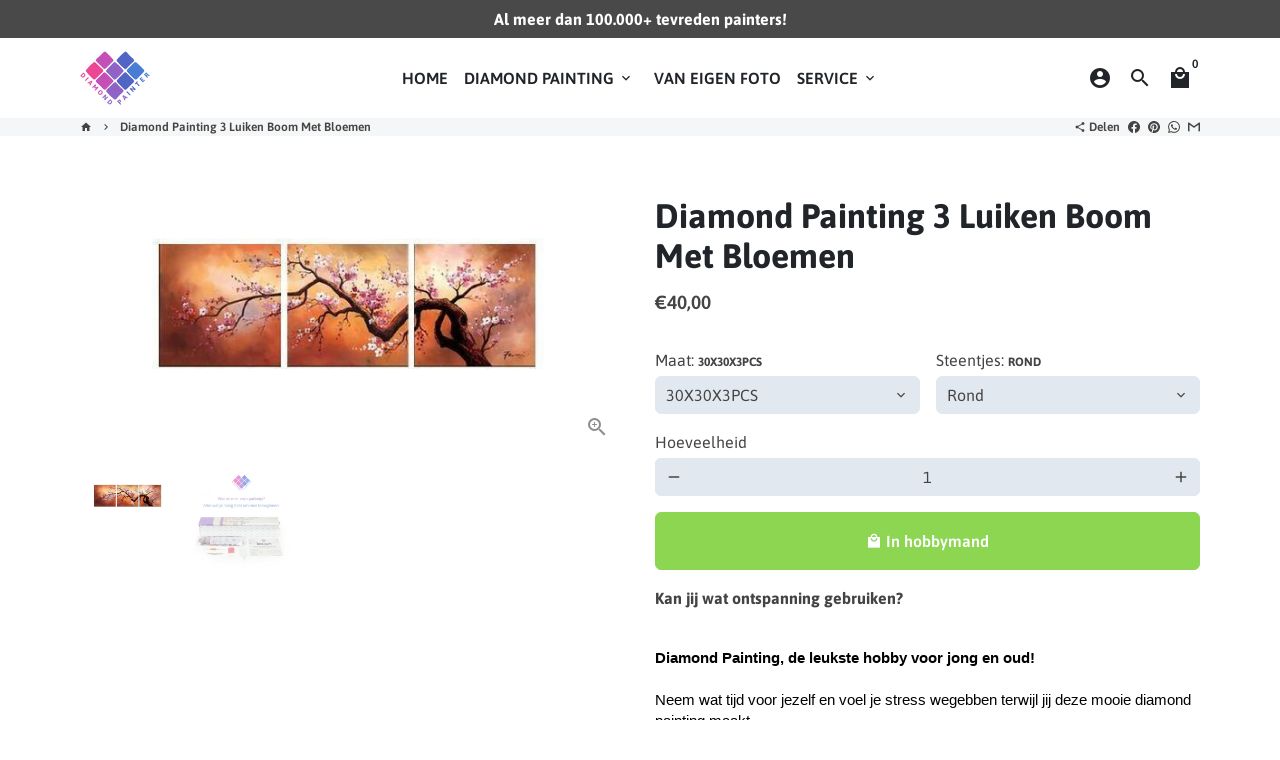

--- FILE ---
content_type: text/html; charset=utf-8
request_url: https://www.diamondpainter.nl/products/diamond-painting-3-luiken-boom-met-bloemen
body_size: 45049
content:
<!doctype html>
<html lang="nl">
  <head>
    <!-- Basic page needs -->
    <meta charset="utf-8">
    <meta http-equiv="X-UA-Compatible" content="IE=edge,chrome=1">
    <meta name="viewport" content="width=device-width,initial-scale=1,maximum-scale=1,shrink-to-fit=no">
    <meta name="theme-color" content="#FFFFFF">
    <meta name="apple-mobile-web-app-capable" content="yes">
    <meta name="mobile-web-app-capable" content="yes">
    <meta name="author" content="Debutify">

    <!-- Preconnect external resources -->
    <link rel="preconnect" href="https://cdn.shopify.com" crossorigin>
    <link rel="preconnect" href="https://fonts.shopifycdn.com" crossorigin>
    <link rel="preconnect" href="https://shop.app" crossorigin>
    <link rel="preconnect" href="https://monorail-edge.shopifysvc.com"><link rel="preconnect" href="https://godog.shopifycloud.com"><link rel="preconnect" href="https://www.google.com">
      <link rel="preconnect" href="https://www.gstatic.com">
      <link rel="preconnect" href="https://www.gstatic.com" crossorigin>
      <link rel="preconnect" href="https://fonts.gstatic.com" crossorigin>
      <link rel="preconnect" href="https://www.recaptcha.net" crossorigin><link rel="preconnect" href="https://debutify.com"><!-- Preload assets -->
    <link rel="preload" href="//www.diamondpainter.nl/cdn/shop/t/7/assets/theme.scss.css?v=151198744993744148331698060623" as="style">
    <link rel="preload" as="font" href="//www.diamondpainter.nl/cdn/fonts/asap/asap_n7.3209f7e23b2ef01c793f40c7556e6532b06b5f1e.woff2" type="font/woff2" crossorigin>
    <link rel="preload" as="font" href="//www.diamondpainter.nl/cdn/fonts/asap/asap_n6.362dcbce09b19d24e889848dbf7f3d031829e245.woff2" type="font/woff2" crossorigin>
    <link rel="preload" as="font" href="//www.diamondpainter.nl/cdn/fonts/asap/asap_n4.994be5d5211fe3b2dda4ebd41cf2b04f4dfe140e.woff2" type="font/woff2" crossorigin>
    <link rel="preload" as="font" href="//www.diamondpainter.nl/cdn/shop/t/7/assets/material-icons-sharp.woff2?v=162781309590319795501667038663" type="font/woff2" crossorigin>
    <link rel="preload" href="//www.diamondpainter.nl/cdn/shop/t/7/assets/jquery-2.2.3.min.js?v=40203790232134668251667038707" as="script">
    <link rel="preload" href="//www.diamondpainter.nl/cdn/shop/t/7/assets/theme.min.js?v=167845995137477237751667038707" as="script">
    <link rel="preload" href="//www.diamondpainter.nl/cdn/shop/t/7/assets/lazysizes.min.js?v=46221891067352676611667038663" as="script">
    <link rel="preload" href="//www.diamondpainter.nl/cdn/shop/t/7/assets/dbtfy-addons.min.js?v=48692733221606647821672061754" as="script"><link rel="canonical" href="https://www.diamondpainter.nl/products/diamond-painting-3-luiken-boom-met-bloemen"><!-- Fav icon --><link sizes="192x192" rel="shortcut icon" type="image/png" id="favicon" href="//www.diamondpainter.nl/cdn/shop/files/DP__icon--favicon_100x100_crop_center.png?v=1613524654">

    <!-- Title and description -->
    <title>
      Diamond Painting 3 Luiken Boom Met Bloemen goedkoop kopen? | Diamond Painter
    </title><meta name="description" content="Diamond Painting 3 Luiken Boom Met Bloemen | Gratis verzending bij alle Diamond Painting pakketten voor volwassenen | Diamond Painter"><!-- Social meta --><!-- /snippets/social-meta-tags.liquid --><meta property="og:site_name" content="Diamond Painter">
<meta property="og:url" content="https://www.diamondpainter.nl/products/diamond-painting-3-luiken-boom-met-bloemen">
<meta property="og:title" content="Diamond Painting 3 Luiken Boom Met Bloemen goedkoop kopen? | Diamond Painter">
<meta property="og:type" content="product">
<meta property="og:description" content="Diamond Painting 3 Luiken Boom Met Bloemen | Gratis verzending bij alle Diamond Painting pakketten voor volwassenen | Diamond Painter"><meta property="og:price:amount" content="40,00">
  <meta property="og:price:currency" content="EUR"><meta property="og:image" content="http://www.diamondpainter.nl/cdn/shop/products/diamond-painting-3-luiken-boom-met-bloemen-diamond-painter_a60929af-68b9-4c65-88a6-f742d485b759_1200x1200.jpg?v=1667403060"><meta property="og:image" content="http://www.diamondpainter.nl/cdn/shop/products/diamond-painting-3-luiken-boom-met-bloemen-diamond-painter_a60929af-68b9-4c65-88a6-f742d485b759_1200x1200.jpg?v=1667403060">
<meta property="og:image:secure_url" content="https://www.diamondpainter.nl/cdn/shop/products/diamond-painting-3-luiken-boom-met-bloemen-diamond-painter_a60929af-68b9-4c65-88a6-f742d485b759_1200x1200.jpg?v=1667403060"><meta property="og:image:secure_url" content="https://www.diamondpainter.nl/cdn/shop/products/diamond-painting-3-luiken-boom-met-bloemen-diamond-painter_a60929af-68b9-4c65-88a6-f742d485b759_1200x1200.jpg?v=1667403060"><meta name="twitter:card" content="summary_large_image">
<meta name="twitter:title" content="Diamond Painting 3 Luiken Boom Met Bloemen goedkoop kopen? | Diamond Painter">
<meta name="twitter:description" content="Diamond Painting 3 Luiken Boom Met Bloemen | Gratis verzending bij alle Diamond Painting pakketten voor volwassenen | Diamond Painter">
<!-- CSS  -->
    <link href="//www.diamondpainter.nl/cdn/shop/t/7/assets/theme.scss.css?v=151198744993744148331698060623" rel="stylesheet" type="text/css" media="all" />
<!-- Load fonts independently to prevent rendering blocks -->
    <style>
      @font-face {
  font-family: Asap;
  font-weight: 700;
  font-style: normal;
  font-display: swap;
  src: url("//www.diamondpainter.nl/cdn/fonts/asap/asap_n7.3209f7e23b2ef01c793f40c7556e6532b06b5f1e.woff2") format("woff2"),
       url("//www.diamondpainter.nl/cdn/fonts/asap/asap_n7.b0a0b6deb369ccc0b973a1d12f3530d5e4373c77.woff") format("woff");
}

      @font-face {
  font-family: Asap;
  font-weight: 600;
  font-style: normal;
  font-display: swap;
  src: url("//www.diamondpainter.nl/cdn/fonts/asap/asap_n6.362dcbce09b19d24e889848dbf7f3d031829e245.woff2") format("woff2"),
       url("//www.diamondpainter.nl/cdn/fonts/asap/asap_n6.d685db74f4b046084dd5425d2a283dee915f6f31.woff") format("woff");
}

      @font-face {
  font-family: Asap;
  font-weight: 400;
  font-style: normal;
  font-display: swap;
  src: url("//www.diamondpainter.nl/cdn/fonts/asap/asap_n4.994be5d5211fe3b2dda4ebd41cf2b04f4dfe140e.woff2") format("woff2"),
       url("//www.diamondpainter.nl/cdn/fonts/asap/asap_n4.e7f26429238df8651924f4a97a5e9467c7cf683b.woff") format("woff");
}

      @font-face {
  font-family: Asap;
  font-weight: 700;
  font-style: normal;
  font-display: swap;
  src: url("//www.diamondpainter.nl/cdn/fonts/asap/asap_n7.3209f7e23b2ef01c793f40c7556e6532b06b5f1e.woff2") format("woff2"),
       url("//www.diamondpainter.nl/cdn/fonts/asap/asap_n7.b0a0b6deb369ccc0b973a1d12f3530d5e4373c77.woff") format("woff");
}

      @font-face {
  font-family: Asap;
  font-weight: 400;
  font-style: italic;
  font-display: swap;
  src: url("//www.diamondpainter.nl/cdn/fonts/asap/asap_i4.3c59c01b158892bd0ef8b61bc7f081c23ae9b42e.woff2") format("woff2"),
       url("//www.diamondpainter.nl/cdn/fonts/asap/asap_i4.014f2bc4fda2741d520d341143cf61b2d5e0d21e.woff") format("woff");
}

      @font-face {
  font-family: Asap;
  font-weight: 700;
  font-style: italic;
  font-display: swap;
  src: url("//www.diamondpainter.nl/cdn/fonts/asap/asap_i7.54957565625fd1dffc964521d01f3da61e596089.woff2") format("woff2"),
       url("//www.diamondpainter.nl/cdn/fonts/asap/asap_i7.98e2b88b25225290e9c09e36eb54e243fd11491f.woff") format("woff");
}

      @font-face {
  font-family: Asap;
  font-weight: 900;
  font-style: normal;
  font-display: swap;
  src: url("//www.diamondpainter.nl/cdn/fonts/asap/asap_n9.7fd5825809bb56b3a8e0618f4842ed960d417884.woff2") format("woff2"),
       url("//www.diamondpainter.nl/cdn/fonts/asap/asap_n9.e4e516b3c8c59f212a2f0afb090839ce1e01d152.woff") format("woff");
}

      @font-face {
        font-family: Material Icons Sharp;
        font-weight: 400;
        font-style: normal;
        font-display: block;
        src: url(//www.diamondpainter.nl/cdn/shop/t/7/assets/material-icons-sharp.woff2?v=162781309590319795501667038663) format("woff2");
      }
    </style>

    <!-- Google Tag Manager --><!-- Theme strings and settings --><script>
  window.theme = window.theme || {};

  theme.routes = {
    predictive_search_url: "\/search\/suggest",
    cart_url: "\/cart"
  };

  theme.settings = {
    cartType: "page",
    enableCartMessage: false,
    saleType: "percentage",
    stickyHeader: true,
    heightHeader: 80,
    heightHeaderMobile: 60,
    icon: "material-icons-sharp",
    currencyOriginalPrice: true,
    customCurrency: false,
    facebookPageId: "",
    dbtfyATCAnimationType: "shakeX",
    dbtfyATCAnimationInterval: 10,
    dbtfyShopProtectImage: false,
    dbtfyShopProtectDrag: false,
    dbtfyShopProtectTextProduct: false,
    dbtfyShopProtectTextArticle: false,
    dbtfyShopProtectCollection: false,
    dbtfySkipCart: false,
    isSearchEnabled: true,
    enableHistoryState: false,
    customScript: "",
    dbtfyInactiveTabFirstMessage: "🔥 Vergeet dit niet...",
    dbtfyInactiveTabSecondMessage: "Kom terug!",
    dbtfyInactiveTabDelay: 1,
    faviconImage: "\/\/www.diamondpainter.nl\/cdn\/shop\/files\/DP__icon--favicon_100x100_crop_center.png?v=1613524654",
    cartFaviconImage:"\/\/www.diamondpainter.nl\/cdn\/shop\/files\/loading_192x192.gif?v=1668771247",
    dbtfyCartSavings: false,
    dbtfyCookieBoxEUOnly: true,
    dbtfyGiftWrap: false,
    dbtfyDeliveryDateRequired: false,
    dbtfyOrderFeedbackRequired: false
  };

  theme.variables = {
    small: 769,
    postSmall: 769.1,
    animationDuration: 600,
    animationSlow: 1000,
    transitionSpeed: 300,
    addonsLink: "\/\/www.diamondpainter.nl\/cdn\/shop\/t\/7\/assets\/dbtfy-addons.min.js?v=48692733221606647821672061754",
    fastClickPluginLink: "\/\/www.diamondpainter.nl\/cdn\/shop\/t\/7\/assets\/FastClick.js?v=80848051190165111191667038662",
    jQueryUIPluginLink: "\/\/www.diamondpainter.nl\/cdn\/shop\/t\/7\/assets\/jquery-ui.min.js?v=70596825350812787271667038662",
    jQueryUIAutocompletePluginLink: "\/\/www.diamondpainter.nl\/cdn\/shop\/t\/7\/assets\/jquery.ui.autocomplete.scroll.min.js?v=65694924680175604831667038662",
    jQueryExitIntentPluginLink: "\/\/www.diamondpainter.nl\/cdn\/shop\/t\/7\/assets\/jquery.exitintent.min.js?v=141936771459652646111667038662",
    trackingPluginLink: "\/\/www.17track.net\/externalcall.js",
    speedBoosterPluginLink: "\/\/www.diamondpainter.nl\/cdn\/shop\/t\/7\/assets\/instant.page.min.js?v=48382595191374339231667038662",
    ajaxinatePluginLink: "\/\/www.diamondpainter.nl\/cdn\/shop\/t\/7\/assets\/infinite-scroll.min.js?v=117414503875394727771667038662",
    datePickerPluginLink: "\/\/www.diamondpainter.nl\/cdn\/shop\/t\/7\/assets\/flatpickr.min.js?v=102895051017460611671667038662",
    cartCount: 0,
    shopLocales: [{"shop_locale":{"locale":"nl","enabled":true,"primary":true,"published":true}},{"shop_locale":{"locale":"en","enabled":true,"primary":false,"published":true}}],
    productPlaceholderSvg: "\u003csvg class=\"placeholder-svg\" xmlns=\"http:\/\/www.w3.org\/2000\/svg\" viewBox=\"0 0 525.5 525.5\"\u003e\u003cpath d=\"M375.5 345.2c0-.1 0-.1 0 0 0-.1 0-.1 0 0-1.1-2.9-2.3-5.5-3.4-7.8-1.4-4.7-2.4-13.8-.5-19.8 3.4-10.6 3.6-40.6 1.2-54.5-2.3-14-12.3-29.8-18.5-36.9-5.3-6.2-12.8-14.9-15.4-17.9 8.6-5.6 13.3-13.3 14-23 0-.3 0-.6.1-.8.4-4.1-.6-9.9-3.9-13.5-2.1-2.3-4.8-3.5-8-3.5h-54.9c-.8-7.1-3-13-5.2-17.5-6.8-13.9-12.5-16.5-21.2-16.5h-.7c-8.7 0-14.4 2.5-21.2 16.5-2.2 4.5-4.4 10.4-5.2 17.5h-48.5c-3.2 0-5.9 1.2-8 3.5-3.2 3.6-4.3 9.3-3.9 13.5 0 .2 0 .5.1.8.7 9.8 5.4 17.4 14 23-2.6 3.1-10.1 11.7-15.4 17.9-6.1 7.2-16.1 22.9-18.5 36.9-2.2 13.3-1.2 47.4 1 54.9 1.1 3.8 1.4 14.5-.2 19.4-1.2 2.4-2.3 5-3.4 7.9-4.4 11.6-6.2 26.3-5 32.6 1.8 9.9 16.5 14.4 29.4 14.4h176.8c12.9 0 27.6-4.5 29.4-14.4 1.2-6.5-.5-21.1-5-32.7zm-97.7-178c.3-3.2.8-10.6-.2-18 2.4 4.3 5 10.5 5.9 18h-5.7zm-36.3-17.9c-1 7.4-.5 14.8-.2 18h-5.7c.9-7.5 3.5-13.7 5.9-18zm4.5-6.9c0-.1.1-.2.1-.4 4.4-5.3 8.4-5.8 13.1-5.8h.7c4.7 0 8.7.6 13.1 5.8 0 .1 0 .2.1.4 3.2 8.9 2.2 21.2 1.8 25h-30.7c-.4-3.8-1.3-16.1 1.8-25zm-70.7 42.5c0-.3 0-.6-.1-.9-.3-3.4.5-8.4 3.1-11.3 1-1.1 2.1-1.7 3.4-2.1l-.6.6c-2.8 3.1-3.7 8.1-3.3 11.6 0 .2 0 .5.1.8.3 3.5.9 11.7 10.6 18.8.3.2.8.2 1-.2.2-.3.2-.8-.2-1-9.2-6.7-9.8-14.4-10-17.7 0-.3 0-.6-.1-.8-.3-3.2.5-7.7 3-10.5.8-.8 1.7-1.5 2.6-1.9h155.7c1 .4 1.9 1.1 2.6 1.9 2.5 2.8 3.3 7.3 3 10.5 0 .2 0 .5-.1.8-.3 3.6-1 13.1-13.8 20.1-.3.2-.5.6-.3 1 .1.2.4.4.6.4.1 0 .2 0 .3-.1 13.5-7.5 14.3-17.5 14.6-21.3 0-.3 0-.5.1-.8.4-3.5-.5-8.5-3.3-11.6l-.6-.6c1.3.4 2.5 1.1 3.4 2.1 2.6 2.9 3.5 7.9 3.1 11.3 0 .3 0 .6-.1.9-1.5 20.9-23.6 31.4-65.5 31.4h-43.8c-41.8 0-63.9-10.5-65.4-31.4zm91 89.1h-7c0-1.5 0-3-.1-4.2-.2-12.5-2.2-31.1-2.7-35.1h3.6c.8 0 1.4-.6 1.4-1.4v-14.1h2.4v14.1c0 .8.6 1.4 1.4 1.4h3.7c-.4 3.9-2.4 22.6-2.7 35.1v4.2zm65.3 11.9h-16.8c-.4 0-.7.3-.7.7 0 .4.3.7.7.7h16.8v2.8h-62.2c0-.9-.1-1.9-.1-2.8h33.9c.4 0 .7-.3.7-.7 0-.4-.3-.7-.7-.7h-33.9c-.1-3.2-.1-6.3-.1-9h62.5v9zm-12.5 24.4h-6.3l.2-1.6h5.9l.2 1.6zm-5.8-4.5l1.6-12.3h2l1.6 12.3h-5.2zm-57-19.9h-62.4v-9h62.5c0 2.7 0 5.8-.1 9zm-62.4 1.4h62.4c0 .9-.1 1.8-.1 2.8H194v-2.8zm65.2 0h7.3c0 .9.1 1.8.1 2.8H259c.1-.9.1-1.8.1-2.8zm7.2-1.4h-7.2c.1-3.2.1-6.3.1-9h7c0 2.7 0 5.8.1 9zm-7.7-66.7v6.8h-9v-6.8h9zm-8.9 8.3h9v.7h-9v-.7zm0 2.1h9v2.3h-9v-2.3zm26-1.4h-9v-.7h9v.7zm-9 3.7v-2.3h9v2.3h-9zm9-5.9h-9v-6.8h9v6.8zm-119.3 91.1c-2.1-7.1-3-40.9-.9-53.6 2.2-13.5 11.9-28.6 17.8-35.6 5.6-6.5 13.5-15.7 15.7-18.3 11.4 6.4 28.7 9.6 51.8 9.6h6v14.1c0 .8.6 1.4 1.4 1.4h5.4c.3 3.1 2.4 22.4 2.7 35.1 0 1.2.1 2.6.1 4.2h-63.9c-.8 0-1.4.6-1.4 1.4v16.1c0 .8.6 1.4 1.4 1.4H256c-.8 11.8-2.8 24.7-8 33.3-2.6 4.4-4.9 8.5-6.9 12.2-.4.7-.1 1.6.6 1.9.2.1.4.2.6.2.5 0 1-.3 1.3-.8 1.9-3.7 4.2-7.7 6.8-12.1 5.4-9.1 7.6-22.5 8.4-34.7h7.8c.7 11.2 2.6 23.5 7.1 32.4.2.5.8.8 1.3.8.2 0 .4 0 .6-.2.7-.4 1-1.2.6-1.9-4.3-8.5-6.1-20.3-6.8-31.1H312l-2.4 18.6c-.1.4.1.8.3 1.1.3.3.7.5 1.1.5h9.6c.4 0 .8-.2 1.1-.5.3-.3.4-.7.3-1.1l-2.4-18.6H333c.8 0 1.4-.6 1.4-1.4v-16.1c0-.8-.6-1.4-1.4-1.4h-63.9c0-1.5 0-2.9.1-4.2.2-12.7 2.3-32 2.7-35.1h5.2c.8 0 1.4-.6 1.4-1.4v-14.1h6.2c23.1 0 40.4-3.2 51.8-9.6 2.3 2.6 10.1 11.8 15.7 18.3 5.9 6.9 15.6 22.1 17.8 35.6 2.2 13.4 2 43.2-1.1 53.1-1.2 3.9-1.4 8.7-1 13-1.7-2.8-2.9-4.4-3-4.6-.2-.3-.6-.5-.9-.6h-.5c-.2 0-.4.1-.5.2-.6.5-.8 1.4-.3 2 0 0 .2.3.5.8 1.4 2.1 5.6 8.4 8.9 16.7h-42.9v-43.8c0-.8-.6-1.4-1.4-1.4s-1.4.6-1.4 1.4v44.9c0 .1-.1.2-.1.3 0 .1 0 .2.1.3v9c-1.1 2-3.9 3.7-10.5 3.7h-7.5c-.4 0-.7.3-.7.7 0 .4.3.7.7.7h7.5c5 0 8.5-.9 10.5-2.8-.1 3.1-1.5 6.5-10.5 6.5H210.4c-9 0-10.5-3.4-10.5-6.5 2 1.9 5.5 2.8 10.5 2.8h67.4c.4 0 .7-.3.7-.7 0-.4-.3-.7-.7-.7h-67.4c-6.7 0-9.4-1.7-10.5-3.7v-54.5c0-.8-.6-1.4-1.4-1.4s-1.4.6-1.4 1.4v43.8h-43.6c4.2-10.2 9.4-17.4 9.5-17.5.5-.6.3-1.5-.3-2s-1.5-.3-2 .3c-.1.2-1.4 2-3.2 5 .1-4.9-.4-10.2-1.1-12.8zm221.4 60.2c-1.5 8.3-14.9 12-26.6 12H174.4c-11.8 0-25.1-3.8-26.6-12-1-5.7.6-19.3 4.6-30.2H197v9.8c0 6.4 4.5 9.7 13.4 9.7h105.4c8.9 0 13.4-3.3 13.4-9.7v-9.8h44c4 10.9 5.6 24.5 4.6 30.2z\"\/\u003e\u003cpath d=\"M286.1 359.3c0 .4.3.7.7.7h14.7c.4 0 .7-.3.7-.7 0-.4-.3-.7-.7-.7h-14.7c-.3 0-.7.3-.7.7zm5.3-145.6c13.5-.5 24.7-2.3 33.5-5.3.4-.1.6-.5.4-.9-.1-.4-.5-.6-.9-.4-8.6 3-19.7 4.7-33 5.2-.4 0-.7.3-.7.7 0 .4.3.7.7.7zm-11.3.1c.4 0 .7-.3.7-.7 0-.4-.3-.7-.7-.7H242c-19.9 0-35.3-2.5-45.9-7.4-.4-.2-.8 0-.9.3-.2.4 0 .8.3.9 10.8 5 26.4 7.5 46.5 7.5h38.1zm-7.2 116.9c.4.1.9.1 1.4.1 1.7 0 3.4-.7 4.7-1.9 1.4-1.4 1.9-3.2 1.5-5-.2-.8-.9-1.2-1.7-1.1-.8.2-1.2.9-1.1 1.7.3 1.2-.4 2-.7 2.4-.9.9-2.2 1.3-3.4 1-.8-.2-1.5.3-1.7 1.1s.2 1.5 1 1.7z\"\/\u003e\u003cpath d=\"M275.5 331.6c-.8 0-1.4.6-1.5 1.4 0 .8.6 1.4 1.4 1.5h.3c3.6 0 7-2.8 7.7-6.3.2-.8-.4-1.5-1.1-1.7-.8-.2-1.5.4-1.7 1.1-.4 2.3-2.8 4.2-5.1 4zm5.4 1.6c-.6.5-.6 1.4-.1 2 1.1 1.3 2.5 2.2 4.2 2.8.2.1.3.1.5.1.6 0 1.1-.3 1.3-.9.3-.7-.1-1.6-.8-1.8-1.2-.5-2.2-1.2-3-2.1-.6-.6-1.5-.6-2.1-.1zm-38.2 12.7c.5 0 .9 0 1.4-.1.8-.2 1.3-.9 1.1-1.7-.2-.8-.9-1.3-1.7-1.1-1.2.3-2.5-.1-3.4-1-.4-.4-1-1.2-.8-2.4.2-.8-.3-1.5-1.1-1.7-.8-.2-1.5.3-1.7 1.1-.4 1.8.1 3.7 1.5 5 1.2 1.2 2.9 1.9 4.7 1.9z\"\/\u003e\u003cpath d=\"M241.2 349.6h.3c.8 0 1.4-.7 1.4-1.5s-.7-1.4-1.5-1.4c-2.3.1-4.6-1.7-5.1-4-.2-.8-.9-1.3-1.7-1.1-.8.2-1.3.9-1.1 1.7.7 3.5 4.1 6.3 7.7 6.3zm-9.7 3.6c.2 0 .3 0 .5-.1 1.6-.6 3-1.6 4.2-2.8.5-.6.5-1.5-.1-2s-1.5-.5-2 .1c-.8.9-1.8 1.6-3 2.1-.7.3-1.1 1.1-.8 1.8 0 .6.6.9 1.2.9z\"\/\u003e\u003c\/svg\u003e"
  };

  theme.strings = {
    zoomClose: "Sluiten (Esc)",
    zoomPrev: "Vorige (pijl naar links)",
    zoomNext: "Volgende (pijl naar rechts)",
    moneyFormat: "€{{amount_with_comma_separator}}",
    moneyWithCurrencyFormat: "€{{amount_with_comma_separator}} EUR",
    currencyFormat: "money_format",
    saveFormat: "{{ saved_amount }} extra korting!",
    addressError: "Fout bij het opzoeken van dat adres",
    addressNoResults: "Geen resultaten voor dat adres",
    addressQueryLimit: "U heeft de gebruikslimiet van de Google API overschreden. Overweeg om te upgraden naar een \u003ca href=\"https:\/\/developers.google.com\/maps\/premium\/usage-limits\"\u003ePremium-abonnement\u003c\/a\u003e .",
    authError: "Er is een probleem opgetreden bij het verifiëren van uw Google Maps-account.",
    cartCookie: "Cookies inschakelen om het winkelwagentje te gebruiken",
    addToCart: "In hobbymand",
    soldOut: "Uitverkocht",
    unavailable: "Niet beschikbaar",
    regularPrice: "Normale prijs",
    salePrice: "Verkoopprijs",
    saveLabel: "{{ saved_amount }} extra korting!",
    quantityLabel: "Hoeveelheid",
    closeText: "sluiten (esc)",
    shopCurrency: "EUR",
    months: {
      full: {
        1: "januari",
        2: "Februari",
        3: "maart",
        4: "april",
        5: "Kunnen",
        6: "juni-",
        7: "juli-",
        8: "augustus",
        9: "september",
        10: "oktober",
        11: "november",
        12: "december"
      },
      short: {
        1: "Jan",
        2: "februari",
        3: "Zee",
        4: "april",
        5: "Kunnen",
        6: "juni",
        7: "juli",
        8: "aug",
        9: "september",
        10: "okt",
        11: "november",
        12: "december"
      }
    },
    weekdays: {
      full: {
        0: "zondag",
        1: "maandag",
        2: "Dinsdag",
        3: "woensdag",
        4: "Donderdag",
        5: "vrijdag",
        6: "zaterdag"
      },
      short: {
        0: "zon",
        1: "Mijn",
        2: "De jouwe",
        3: "wo",
        4: "Verzamelen",
        5: "vrij",
        6: "Za"
      }
    },
    agreeTermsWarningMessage: "U moet akkoord gaan met de verkoopvoorwaarden om af te rekenen.",
    deliveryDateWarningMessage: "Maak een keuze om door te gaan",shopPrimaryLocale: "nl",};

  theme.addons = {"addons": {"dbtfy_addtocart_animation": false,"dbtfy_age_check": false, "dbtfy_agree_to_terms": false,"dbtfy_automatic_geolocation": false,"dbtfy_back_in_stock": false ,"dbtfy_cart_favicon": true,"dbtfy_cart_discount": false,"dbtfy_cart_goal": false,"dbtfy_cart_reminder": false,"dbtfy_cart_savings": false,"dbtfy_cart_upsell": true,"dbtfy_collection_addtocart": false,"dbtfy_collection_filters": false,"dbtfy_color_swatches": false,"dbtfy_cookie_box": false,"dbtfy_custom_currencies": false,"dbtfy_customizable_products": false,"dbtfy_delivery_date": false,"dbtfy_delivery_time": false,"dbtfy_discount_saved": false,"dbtfy_facebook_messenger": false,"dbtfy_faq_page": true,"dbtfy_gift_wrap": false,"dbtfy_infinite_scroll": true,"dbtfy_inactive_tab_message": true,"dbtfy_instagram_feed": false,"dbtfy_inventory_quantity": false,"dbtfy_linked_options": false ,"dbtfy_mega_menu": true,"dbtfy_menu_bar": false,"dbtfy_minimum_order": false,"dbtfy_newsletter_popup": false,"dbtfy_order_feedback": false,"dbtfy_order_tracking": true,"dbtfy_page_speed_booster": true,"dbtfy_page_transition": false,"dbtfy_pricing_table": false,"dbtfy_product_bullet_points": true,"dbtfy_product_image_crop": false,"dbtfy_product_swatches": false,"dbtfy_product_tabs": true,"dbtfy_quantity_breaks": true,"dbtfy_quick_compare": false,"dbtfy_quick_view": false,"dbtfy_recently_viewed": false,"dbtfy_shop_protect": false,"dbtfy_skip_cart": false,"dbtfy_size_chart": false,"dbtfy_smart_search": true,"dbtfy_social_discount": false,"dbtfy_sticky_addtocart": false,"dbtfy_synced_variant_image": false,"dbtfy_trust_badge": true,"dbtfy_upsell_bundles": false,"dbtfy_upsell_popup": false,"dbtfy_wish_list": true}}



  window.lazySizesConfig = window.lazySizesConfig || {};
  window.lazySizesConfig.customMedia = {
    "--small": `(max-width: ${theme.variables.small}px)`
  };
</script>
<!-- JS -->
    <script src="//www.diamondpainter.nl/cdn/shop/t/7/assets/jquery-2.2.3.min.js?v=40203790232134668251667038707" type="text/javascript"></script>

    <script src="//www.diamondpainter.nl/cdn/shop/t/7/assets/theme.min.js?v=167845995137477237751667038707" defer="defer"></script>

    <script src="//www.diamondpainter.nl/cdn/shop/t/7/assets/lazysizes.min.js?v=46221891067352676611667038663" async="async"></script><!-- Header hook for plugins -->
    <script>window.performance && window.performance.mark && window.performance.mark('shopify.content_for_header.start');</script><meta id="shopify-digital-wallet" name="shopify-digital-wallet" content="/2323284031/digital_wallets/dialog">
<meta name="shopify-checkout-api-token" content="c45a8dbbaec1b4c0e523377384d6a284">
<link rel="alternate" hreflang="x-default" href="https://www.diamondpainter.nl/products/diamond-painting-3-luiken-boom-met-bloemen">
<link rel="alternate" hreflang="en" href="https://www.diamondpainter.nl/en/products/diamond-painting-3-luiken-boom-met-bloemen">
<link rel="alternate" type="application/json+oembed" href="https://www.diamondpainter.nl/products/diamond-painting-3-luiken-boom-met-bloemen.oembed">
<script async="async" src="/checkouts/internal/preloads.js?locale=nl-NL"></script>
<link rel="preconnect" href="https://shop.app" crossorigin="anonymous">
<script async="async" src="https://shop.app/checkouts/internal/preloads.js?locale=nl-NL&shop_id=2323284031" crossorigin="anonymous"></script>
<script id="apple-pay-shop-capabilities" type="application/json">{"shopId":2323284031,"countryCode":"NL","currencyCode":"EUR","merchantCapabilities":["supports3DS"],"merchantId":"gid:\/\/shopify\/Shop\/2323284031","merchantName":"Diamond Painter","requiredBillingContactFields":["postalAddress","email"],"requiredShippingContactFields":["postalAddress","email"],"shippingType":"shipping","supportedNetworks":["visa","maestro","masterCard","amex"],"total":{"type":"pending","label":"Diamond Painter","amount":"1.00"},"shopifyPaymentsEnabled":true,"supportsSubscriptions":true}</script>
<script id="shopify-features" type="application/json">{"accessToken":"c45a8dbbaec1b4c0e523377384d6a284","betas":["rich-media-storefront-analytics"],"domain":"www.diamondpainter.nl","predictiveSearch":true,"shopId":2323284031,"locale":"nl"}</script>
<script>var Shopify = Shopify || {};
Shopify.shop = "diamondpainter.myshopify.com";
Shopify.locale = "nl";
Shopify.currency = {"active":"EUR","rate":"1.0"};
Shopify.country = "NL";
Shopify.theme = {"name":"Debutify-theme 4.10.2","id":136518795490,"schema_name":"Debutify","schema_version":"4.10.2","theme_store_id":null,"role":"main"};
Shopify.theme.handle = "null";
Shopify.theme.style = {"id":null,"handle":null};
Shopify.cdnHost = "www.diamondpainter.nl/cdn";
Shopify.routes = Shopify.routes || {};
Shopify.routes.root = "/";</script>
<script type="module">!function(o){(o.Shopify=o.Shopify||{}).modules=!0}(window);</script>
<script>!function(o){function n(){var o=[];function n(){o.push(Array.prototype.slice.apply(arguments))}return n.q=o,n}var t=o.Shopify=o.Shopify||{};t.loadFeatures=n(),t.autoloadFeatures=n()}(window);</script>
<script>
  window.ShopifyPay = window.ShopifyPay || {};
  window.ShopifyPay.apiHost = "shop.app\/pay";
  window.ShopifyPay.redirectState = null;
</script>
<script id="shop-js-analytics" type="application/json">{"pageType":"product"}</script>
<script defer="defer" async type="module" src="//www.diamondpainter.nl/cdn/shopifycloud/shop-js/modules/v2/client.init-shop-cart-sync_ExijwuKr.nl.esm.js"></script>
<script defer="defer" async type="module" src="//www.diamondpainter.nl/cdn/shopifycloud/shop-js/modules/v2/chunk.common_4Y0jTF7h.esm.js"></script>
<script type="module">
  await import("//www.diamondpainter.nl/cdn/shopifycloud/shop-js/modules/v2/client.init-shop-cart-sync_ExijwuKr.nl.esm.js");
await import("//www.diamondpainter.nl/cdn/shopifycloud/shop-js/modules/v2/chunk.common_4Y0jTF7h.esm.js");

  window.Shopify.SignInWithShop?.initShopCartSync?.({"fedCMEnabled":true,"windoidEnabled":true});

</script>
<script>
  window.Shopify = window.Shopify || {};
  if (!window.Shopify.featureAssets) window.Shopify.featureAssets = {};
  window.Shopify.featureAssets['shop-js'] = {"shop-cart-sync":["modules/v2/client.shop-cart-sync_CBXuilN8.nl.esm.js","modules/v2/chunk.common_4Y0jTF7h.esm.js"],"init-fed-cm":["modules/v2/client.init-fed-cm_C5bl7GnC.nl.esm.js","modules/v2/chunk.common_4Y0jTF7h.esm.js"],"init-windoid":["modules/v2/client.init-windoid_C5FoU_eM.nl.esm.js","modules/v2/chunk.common_4Y0jTF7h.esm.js"],"init-shop-email-lookup-coordinator":["modules/v2/client.init-shop-email-lookup-coordinator_mE0HDRxw.nl.esm.js","modules/v2/chunk.common_4Y0jTF7h.esm.js"],"shop-toast-manager":["modules/v2/client.shop-toast-manager_DrFsb4iW.nl.esm.js","modules/v2/chunk.common_4Y0jTF7h.esm.js"],"shop-button":["modules/v2/client.shop-button_RfROMC5_.nl.esm.js","modules/v2/chunk.common_4Y0jTF7h.esm.js"],"shop-login-button":["modules/v2/client.shop-login-button_KlDmljyY.nl.esm.js","modules/v2/chunk.common_4Y0jTF7h.esm.js","modules/v2/chunk.modal_DC6CbMNj.esm.js"],"shop-cash-offers":["modules/v2/client.shop-cash-offers_vZT9CNRB.nl.esm.js","modules/v2/chunk.common_4Y0jTF7h.esm.js","modules/v2/chunk.modal_DC6CbMNj.esm.js"],"avatar":["modules/v2/client.avatar_BTnouDA3.nl.esm.js"],"init-shop-cart-sync":["modules/v2/client.init-shop-cart-sync_ExijwuKr.nl.esm.js","modules/v2/chunk.common_4Y0jTF7h.esm.js"],"init-shop-for-new-customer-accounts":["modules/v2/client.init-shop-for-new-customer-accounts_DvGtTqJz.nl.esm.js","modules/v2/client.shop-login-button_KlDmljyY.nl.esm.js","modules/v2/chunk.common_4Y0jTF7h.esm.js","modules/v2/chunk.modal_DC6CbMNj.esm.js"],"pay-button":["modules/v2/client.pay-button_D0HICzw6.nl.esm.js","modules/v2/chunk.common_4Y0jTF7h.esm.js"],"init-customer-accounts-sign-up":["modules/v2/client.init-customer-accounts-sign-up_Dt0qI1D3.nl.esm.js","modules/v2/client.shop-login-button_KlDmljyY.nl.esm.js","modules/v2/chunk.common_4Y0jTF7h.esm.js","modules/v2/chunk.modal_DC6CbMNj.esm.js"],"checkout-modal":["modules/v2/client.checkout-modal_CjhTflqf.nl.esm.js","modules/v2/chunk.common_4Y0jTF7h.esm.js","modules/v2/chunk.modal_DC6CbMNj.esm.js"],"init-customer-accounts":["modules/v2/client.init-customer-accounts_rVQgu1zl.nl.esm.js","modules/v2/client.shop-login-button_KlDmljyY.nl.esm.js","modules/v2/chunk.common_4Y0jTF7h.esm.js","modules/v2/chunk.modal_DC6CbMNj.esm.js"],"lead-capture":["modules/v2/client.lead-capture_DMyjsyXR.nl.esm.js","modules/v2/chunk.common_4Y0jTF7h.esm.js","modules/v2/chunk.modal_DC6CbMNj.esm.js"],"shop-follow-button":["modules/v2/client.shop-follow-button_Bo0jNjTg.nl.esm.js","modules/v2/chunk.common_4Y0jTF7h.esm.js","modules/v2/chunk.modal_DC6CbMNj.esm.js"],"shop-login":["modules/v2/client.shop-login_C0XE-JWZ.nl.esm.js","modules/v2/chunk.common_4Y0jTF7h.esm.js","modules/v2/chunk.modal_DC6CbMNj.esm.js"],"payment-terms":["modules/v2/client.payment-terms_eSNCl0Wo.nl.esm.js","modules/v2/chunk.common_4Y0jTF7h.esm.js","modules/v2/chunk.modal_DC6CbMNj.esm.js"]};
</script>
<script>(function() {
  var isLoaded = false;
  function asyncLoad() {
    if (isLoaded) return;
    isLoaded = true;
    var urls = ["https:\/\/assets.getuploadkit.com\/assets\/uploadkit-client.js?shop=diamondpainter.myshopify.com","https:\/\/api.revy.io\/bundle.js?shop=diamondpainter.myshopify.com"];
    for (var i = 0; i < urls.length; i++) {
      var s = document.createElement('script');
      s.type = 'text/javascript';
      s.async = true;
      s.src = urls[i];
      var x = document.getElementsByTagName('script')[0];
      x.parentNode.insertBefore(s, x);
    }
  };
  if(window.attachEvent) {
    window.attachEvent('onload', asyncLoad);
  } else {
    window.addEventListener('load', asyncLoad, false);
  }
})();</script>
<script id="__st">var __st={"a":2323284031,"offset":3600,"reqid":"e708e090-ff8a-48c0-a248-f6f113fabd09-1763018688","pageurl":"www.diamondpainter.nl\/products\/diamond-painting-3-luiken-boom-met-bloemen","u":"de7034c80f9c","p":"product","rtyp":"product","rid":663725211711};</script>
<script>window.ShopifyPaypalV4VisibilityTracking = true;</script>
<script id="captcha-bootstrap">!function(){'use strict';const t='contact',e='account',n='new_comment',o=[[t,t],['blogs',n],['comments',n],[t,'customer']],c=[[e,'customer_login'],[e,'guest_login'],[e,'recover_customer_password'],[e,'create_customer']],r=t=>t.map((([t,e])=>`form[action*='/${t}']:not([data-nocaptcha='true']) input[name='form_type'][value='${e}']`)).join(','),a=t=>()=>t?[...document.querySelectorAll(t)].map((t=>t.form)):[];function s(){const t=[...o],e=r(t);return a(e)}const i='password',u='form_key',d=['recaptcha-v3-token','g-recaptcha-response','h-captcha-response',i],f=()=>{try{return window.sessionStorage}catch{return}},m='__shopify_v',_=t=>t.elements[u];function p(t,e,n=!1){try{const o=window.sessionStorage,c=JSON.parse(o.getItem(e)),{data:r}=function(t){const{data:e,action:n}=t;return t[m]||n?{data:e,action:n}:{data:t,action:n}}(c);for(const[e,n]of Object.entries(r))t.elements[e]&&(t.elements[e].value=n);n&&o.removeItem(e)}catch(o){console.error('form repopulation failed',{error:o})}}const l='form_type',E='cptcha';function T(t){t.dataset[E]=!0}const w=window,h=w.document,L='Shopify',v='ce_forms',y='captcha';let A=!1;((t,e)=>{const n=(g='f06e6c50-85a8-45c8-87d0-21a2b65856fe',I='https://cdn.shopify.com/shopifycloud/storefront-forms-hcaptcha/ce_storefront_forms_captcha_hcaptcha.v1.5.2.iife.js',D={infoText:'Beschermd door hCaptcha',privacyText:'Privacy',termsText:'Voorwaarden'},(t,e,n)=>{const o=w[L][v],c=o.bindForm;if(c)return c(t,g,e,D).then(n);var r;o.q.push([[t,g,e,D],n]),r=I,A||(h.body.append(Object.assign(h.createElement('script'),{id:'captcha-provider',async:!0,src:r})),A=!0)});var g,I,D;w[L]=w[L]||{},w[L][v]=w[L][v]||{},w[L][v].q=[],w[L][y]=w[L][y]||{},w[L][y].protect=function(t,e){n(t,void 0,e),T(t)},Object.freeze(w[L][y]),function(t,e,n,w,h,L){const[v,y,A,g]=function(t,e,n){const i=e?o:[],u=t?c:[],d=[...i,...u],f=r(d),m=r(i),_=r(d.filter((([t,e])=>n.includes(e))));return[a(f),a(m),a(_),s()]}(w,h,L),I=t=>{const e=t.target;return e instanceof HTMLFormElement?e:e&&e.form},D=t=>v().includes(t);t.addEventListener('submit',(t=>{const e=I(t);if(!e)return;const n=D(e)&&!e.dataset.hcaptchaBound&&!e.dataset.recaptchaBound,o=_(e),c=g().includes(e)&&(!o||!o.value);(n||c)&&t.preventDefault(),c&&!n&&(function(t){try{if(!f())return;!function(t){const e=f();if(!e)return;const n=_(t);if(!n)return;const o=n.value;o&&e.removeItem(o)}(t);const e=Array.from(Array(32),(()=>Math.random().toString(36)[2])).join('');!function(t,e){_(t)||t.append(Object.assign(document.createElement('input'),{type:'hidden',name:u})),t.elements[u].value=e}(t,e),function(t,e){const n=f();if(!n)return;const o=[...t.querySelectorAll(`input[type='${i}']`)].map((({name:t})=>t)),c=[...d,...o],r={};for(const[a,s]of new FormData(t).entries())c.includes(a)||(r[a]=s);n.setItem(e,JSON.stringify({[m]:1,action:t.action,data:r}))}(t,e)}catch(e){console.error('failed to persist form',e)}}(e),e.submit())}));const S=(t,e)=>{t&&!t.dataset[E]&&(n(t,e.some((e=>e===t))),T(t))};for(const o of['focusin','change'])t.addEventListener(o,(t=>{const e=I(t);D(e)&&S(e,y())}));const B=e.get('form_key'),M=e.get(l),P=B&&M;t.addEventListener('DOMContentLoaded',(()=>{const t=y();if(P)for(const e of t)e.elements[l].value===M&&p(e,B);[...new Set([...A(),...v().filter((t=>'true'===t.dataset.shopifyCaptcha))])].forEach((e=>S(e,t)))}))}(h,new URLSearchParams(w.location.search),n,t,e,['guest_login'])})(!0,!0)}();</script>
<script integrity="sha256-52AcMU7V7pcBOXWImdc/TAGTFKeNjmkeM1Pvks/DTgc=" data-source-attribution="shopify.loadfeatures" defer="defer" src="//www.diamondpainter.nl/cdn/shopifycloud/storefront/assets/storefront/load_feature-81c60534.js" crossorigin="anonymous"></script>
<script crossorigin="anonymous" defer="defer" src="//www.diamondpainter.nl/cdn/shopifycloud/storefront/assets/shopify_pay/storefront-65b4c6d7.js?v=20250812"></script>
<script data-source-attribution="shopify.dynamic_checkout.dynamic.init">var Shopify=Shopify||{};Shopify.PaymentButton=Shopify.PaymentButton||{isStorefrontPortableWallets:!0,init:function(){window.Shopify.PaymentButton.init=function(){};var t=document.createElement("script");t.src="https://www.diamondpainter.nl/cdn/shopifycloud/portable-wallets/latest/portable-wallets.nl.js",t.type="module",document.head.appendChild(t)}};
</script>
<script data-source-attribution="shopify.dynamic_checkout.buyer_consent">
  function portableWalletsHideBuyerConsent(e){var t=document.getElementById("shopify-buyer-consent"),n=document.getElementById("shopify-subscription-policy-button");t&&n&&(t.classList.add("hidden"),t.setAttribute("aria-hidden","true"),n.removeEventListener("click",e))}function portableWalletsShowBuyerConsent(e){var t=document.getElementById("shopify-buyer-consent"),n=document.getElementById("shopify-subscription-policy-button");t&&n&&(t.classList.remove("hidden"),t.removeAttribute("aria-hidden"),n.addEventListener("click",e))}window.Shopify?.PaymentButton&&(window.Shopify.PaymentButton.hideBuyerConsent=portableWalletsHideBuyerConsent,window.Shopify.PaymentButton.showBuyerConsent=portableWalletsShowBuyerConsent);
</script>
<script data-source-attribution="shopify.dynamic_checkout.cart.bootstrap">document.addEventListener("DOMContentLoaded",(function(){function t(){return document.querySelector("shopify-accelerated-checkout-cart, shopify-accelerated-checkout")}if(t())Shopify.PaymentButton.init();else{new MutationObserver((function(e,n){t()&&(Shopify.PaymentButton.init(),n.disconnect())})).observe(document.body,{childList:!0,subtree:!0})}}));
</script>
<link id="shopify-accelerated-checkout-styles" rel="stylesheet" media="screen" href="https://www.diamondpainter.nl/cdn/shopifycloud/portable-wallets/latest/accelerated-checkout-backwards-compat.css" crossorigin="anonymous">
<style id="shopify-accelerated-checkout-cart">
        #shopify-buyer-consent {
  margin-top: 1em;
  display: inline-block;
  width: 100%;
}

#shopify-buyer-consent.hidden {
  display: none;
}

#shopify-subscription-policy-button {
  background: none;
  border: none;
  padding: 0;
  text-decoration: underline;
  font-size: inherit;
  cursor: pointer;
}

#shopify-subscription-policy-button::before {
  box-shadow: none;
}

      </style>

<script>window.performance && window.performance.mark && window.performance.mark('shopify.content_for_header.end');</script>

    

  
    <link href="//www.diamondpainter.nl/cdn/shop/t/7/assets/fancybox.min.css?v=178684395451874162921667038662" rel="stylesheet" type="text/css" media="all" />
  <script defer src='https://cdn.debutify.com/scripts/production/aG9iYnlwYWludGVyLm15c2hvcGlmeS5jb20=/debutify_script_tags.js'></script>
                  <script src="//www.diamondpainter.nl/cdn/shop/t/7/assets/bss-file-configdata.js?v=3311830186662304431667038661" type="text/javascript"></script><script>
              if (typeof BSS_PL == 'undefined') {
                  var BSS_PL = {};
              }
              
              var bssPlApiServer = "https://product-labels-pro.bsscommerce.com";
              BSS_PL.customerTags = 'null';
              BSS_PL.configData = configDatas;
              BSS_PL.storeId = 17273;
              BSS_PL.currentPlan = "free";
              BSS_PL.storeIdCustomOld = "10678";
              BSS_PL.storeIdOldWIthPriority = "12200";
              BSS_PL.apiServerProduction = "https://product-labels-pro.bsscommerce.com";
              
              </script>
          <style>
.homepage-slideshow .slick-slide .bss_pl_img {
    visibility: hidden !important;
}
</style><script>function fixBugForStores($, BSS_PL, parent, page, htmlLabel) { return false;}</script>
                      

                    <link href="https://monorail-edge.shopifysvc.com" rel="dns-prefetch">
<script>(function(){if ("sendBeacon" in navigator && "performance" in window) {try {var session_token_from_headers = performance.getEntriesByType('navigation')[0].serverTiming.find(x => x.name == '_s').description;} catch {var session_token_from_headers = undefined;}var session_cookie_matches = document.cookie.match(/_shopify_s=([^;]*)/);var session_token_from_cookie = session_cookie_matches && session_cookie_matches.length === 2 ? session_cookie_matches[1] : "";var session_token = session_token_from_headers || session_token_from_cookie || "";function handle_abandonment_event(e) {var entries = performance.getEntries().filter(function(entry) {return /monorail-edge.shopifysvc.com/.test(entry.name);});if (!window.abandonment_tracked && entries.length === 0) {window.abandonment_tracked = true;var currentMs = Date.now();var navigation_start = performance.timing.navigationStart;var payload = {shop_id: 2323284031,url: window.location.href,navigation_start,duration: currentMs - navigation_start,session_token,page_type: "product"};window.navigator.sendBeacon("https://monorail-edge.shopifysvc.com/v1/produce", JSON.stringify({schema_id: "online_store_buyer_site_abandonment/1.1",payload: payload,metadata: {event_created_at_ms: currentMs,event_sent_at_ms: currentMs}}));}}window.addEventListener('pagehide', handle_abandonment_event);}}());</script>
<script id="web-pixels-manager-setup">(function e(e,d,r,n,o){if(void 0===o&&(o={}),!Boolean(null===(a=null===(i=window.Shopify)||void 0===i?void 0:i.analytics)||void 0===a?void 0:a.replayQueue)){var i,a;window.Shopify=window.Shopify||{};var t=window.Shopify;t.analytics=t.analytics||{};var s=t.analytics;s.replayQueue=[],s.publish=function(e,d,r){return s.replayQueue.push([e,d,r]),!0};try{self.performance.mark("wpm:start")}catch(e){}var l=function(){var e={modern:/Edge?\/(1{2}[4-9]|1[2-9]\d|[2-9]\d{2}|\d{4,})\.\d+(\.\d+|)|Firefox\/(1{2}[4-9]|1[2-9]\d|[2-9]\d{2}|\d{4,})\.\d+(\.\d+|)|Chrom(ium|e)\/(9{2}|\d{3,})\.\d+(\.\d+|)|(Maci|X1{2}).+ Version\/(15\.\d+|(1[6-9]|[2-9]\d|\d{3,})\.\d+)([,.]\d+|)( \(\w+\)|)( Mobile\/\w+|) Safari\/|Chrome.+OPR\/(9{2}|\d{3,})\.\d+\.\d+|(CPU[ +]OS|iPhone[ +]OS|CPU[ +]iPhone|CPU IPhone OS|CPU iPad OS)[ +]+(15[._]\d+|(1[6-9]|[2-9]\d|\d{3,})[._]\d+)([._]\d+|)|Android:?[ /-](13[3-9]|1[4-9]\d|[2-9]\d{2}|\d{4,})(\.\d+|)(\.\d+|)|Android.+Firefox\/(13[5-9]|1[4-9]\d|[2-9]\d{2}|\d{4,})\.\d+(\.\d+|)|Android.+Chrom(ium|e)\/(13[3-9]|1[4-9]\d|[2-9]\d{2}|\d{4,})\.\d+(\.\d+|)|SamsungBrowser\/([2-9]\d|\d{3,})\.\d+/,legacy:/Edge?\/(1[6-9]|[2-9]\d|\d{3,})\.\d+(\.\d+|)|Firefox\/(5[4-9]|[6-9]\d|\d{3,})\.\d+(\.\d+|)|Chrom(ium|e)\/(5[1-9]|[6-9]\d|\d{3,})\.\d+(\.\d+|)([\d.]+$|.*Safari\/(?![\d.]+ Edge\/[\d.]+$))|(Maci|X1{2}).+ Version\/(10\.\d+|(1[1-9]|[2-9]\d|\d{3,})\.\d+)([,.]\d+|)( \(\w+\)|)( Mobile\/\w+|) Safari\/|Chrome.+OPR\/(3[89]|[4-9]\d|\d{3,})\.\d+\.\d+|(CPU[ +]OS|iPhone[ +]OS|CPU[ +]iPhone|CPU IPhone OS|CPU iPad OS)[ +]+(10[._]\d+|(1[1-9]|[2-9]\d|\d{3,})[._]\d+)([._]\d+|)|Android:?[ /-](13[3-9]|1[4-9]\d|[2-9]\d{2}|\d{4,})(\.\d+|)(\.\d+|)|Mobile Safari.+OPR\/([89]\d|\d{3,})\.\d+\.\d+|Android.+Firefox\/(13[5-9]|1[4-9]\d|[2-9]\d{2}|\d{4,})\.\d+(\.\d+|)|Android.+Chrom(ium|e)\/(13[3-9]|1[4-9]\d|[2-9]\d{2}|\d{4,})\.\d+(\.\d+|)|Android.+(UC? ?Browser|UCWEB|U3)[ /]?(15\.([5-9]|\d{2,})|(1[6-9]|[2-9]\d|\d{3,})\.\d+)\.\d+|SamsungBrowser\/(5\.\d+|([6-9]|\d{2,})\.\d+)|Android.+MQ{2}Browser\/(14(\.(9|\d{2,})|)|(1[5-9]|[2-9]\d|\d{3,})(\.\d+|))(\.\d+|)|K[Aa][Ii]OS\/(3\.\d+|([4-9]|\d{2,})\.\d+)(\.\d+|)/},d=e.modern,r=e.legacy,n=navigator.userAgent;return n.match(d)?"modern":n.match(r)?"legacy":"unknown"}(),u="modern"===l?"modern":"legacy",c=(null!=n?n:{modern:"",legacy:""})[u],f=function(e){return[e.baseUrl,"/wpm","/b",e.hashVersion,"modern"===e.buildTarget?"m":"l",".js"].join("")}({baseUrl:d,hashVersion:r,buildTarget:u}),m=function(e){var d=e.version,r=e.bundleTarget,n=e.surface,o=e.pageUrl,i=e.monorailEndpoint;return{emit:function(e){var a=e.status,t=e.errorMsg,s=(new Date).getTime(),l=JSON.stringify({metadata:{event_sent_at_ms:s},events:[{schema_id:"web_pixels_manager_load/3.1",payload:{version:d,bundle_target:r,page_url:o,status:a,surface:n,error_msg:t},metadata:{event_created_at_ms:s}}]});if(!i)return console&&console.warn&&console.warn("[Web Pixels Manager] No Monorail endpoint provided, skipping logging."),!1;try{return self.navigator.sendBeacon.bind(self.navigator)(i,l)}catch(e){}var u=new XMLHttpRequest;try{return u.open("POST",i,!0),u.setRequestHeader("Content-Type","text/plain"),u.send(l),!0}catch(e){return console&&console.warn&&console.warn("[Web Pixels Manager] Got an unhandled error while logging to Monorail."),!1}}}}({version:r,bundleTarget:l,surface:e.surface,pageUrl:self.location.href,monorailEndpoint:e.monorailEndpoint});try{o.browserTarget=l,function(e){var d=e.src,r=e.async,n=void 0===r||r,o=e.onload,i=e.onerror,a=e.sri,t=e.scriptDataAttributes,s=void 0===t?{}:t,l=document.createElement("script"),u=document.querySelector("head"),c=document.querySelector("body");if(l.async=n,l.src=d,a&&(l.integrity=a,l.crossOrigin="anonymous"),s)for(var f in s)if(Object.prototype.hasOwnProperty.call(s,f))try{l.dataset[f]=s[f]}catch(e){}if(o&&l.addEventListener("load",o),i&&l.addEventListener("error",i),u)u.appendChild(l);else{if(!c)throw new Error("Did not find a head or body element to append the script");c.appendChild(l)}}({src:f,async:!0,onload:function(){if(!function(){var e,d;return Boolean(null===(d=null===(e=window.Shopify)||void 0===e?void 0:e.analytics)||void 0===d?void 0:d.initialized)}()){var d=window.webPixelsManager.init(e)||void 0;if(d){var r=window.Shopify.analytics;r.replayQueue.forEach((function(e){var r=e[0],n=e[1],o=e[2];d.publishCustomEvent(r,n,o)})),r.replayQueue=[],r.publish=d.publishCustomEvent,r.visitor=d.visitor,r.initialized=!0}}},onerror:function(){return m.emit({status:"failed",errorMsg:"".concat(f," has failed to load")})},sri:function(e){var d=/^sha384-[A-Za-z0-9+/=]+$/;return"string"==typeof e&&d.test(e)}(c)?c:"",scriptDataAttributes:o}),m.emit({status:"loading"})}catch(e){m.emit({status:"failed",errorMsg:(null==e?void 0:e.message)||"Unknown error"})}}})({shopId: 2323284031,storefrontBaseUrl: "https://www.diamondpainter.nl",extensionsBaseUrl: "https://extensions.shopifycdn.com/cdn/shopifycloud/web-pixels-manager",monorailEndpoint: "https://monorail-edge.shopifysvc.com/unstable/produce_batch",surface: "storefront-renderer",enabledBetaFlags: ["2dca8a86"],webPixelsConfigList: [{"id":"900989274","configuration":"{\"config\":\"{\\\"pixel_id\\\":\\\"G-G2D5PZX40D\\\",\\\"gtag_events\\\":[{\\\"type\\\":\\\"purchase\\\",\\\"action_label\\\":\\\"G-G2D5PZX40D\\\"},{\\\"type\\\":\\\"page_view\\\",\\\"action_label\\\":\\\"G-G2D5PZX40D\\\"},{\\\"type\\\":\\\"view_item\\\",\\\"action_label\\\":\\\"G-G2D5PZX40D\\\"},{\\\"type\\\":\\\"search\\\",\\\"action_label\\\":\\\"G-G2D5PZX40D\\\"},{\\\"type\\\":\\\"add_to_cart\\\",\\\"action_label\\\":\\\"G-G2D5PZX40D\\\"},{\\\"type\\\":\\\"begin_checkout\\\",\\\"action_label\\\":\\\"G-G2D5PZX40D\\\"},{\\\"type\\\":\\\"add_payment_info\\\",\\\"action_label\\\":\\\"G-G2D5PZX40D\\\"}],\\\"enable_monitoring_mode\\\":false}\"}","eventPayloadVersion":"v1","runtimeContext":"OPEN","scriptVersion":"b2a88bafab3e21179ed38636efcd8a93","type":"APP","apiClientId":1780363,"privacyPurposes":[],"dataSharingAdjustments":{"protectedCustomerApprovalScopes":["read_customer_address","read_customer_email","read_customer_name","read_customer_personal_data","read_customer_phone"]}},{"id":"161153370","eventPayloadVersion":"v1","runtimeContext":"LAX","scriptVersion":"1","type":"CUSTOM","privacyPurposes":["MARKETING"],"name":"Meta pixel (migrated)"},{"id":"197296474","eventPayloadVersion":"v1","runtimeContext":"LAX","scriptVersion":"1","type":"CUSTOM","privacyPurposes":["ANALYTICS"],"name":"Google Analytics tag (migrated)"},{"id":"shopify-app-pixel","configuration":"{}","eventPayloadVersion":"v1","runtimeContext":"STRICT","scriptVersion":"0450","apiClientId":"shopify-pixel","type":"APP","privacyPurposes":["ANALYTICS","MARKETING"]},{"id":"shopify-custom-pixel","eventPayloadVersion":"v1","runtimeContext":"LAX","scriptVersion":"0450","apiClientId":"shopify-pixel","type":"CUSTOM","privacyPurposes":["ANALYTICS","MARKETING"]}],isMerchantRequest: false,initData: {"shop":{"name":"Diamond Painter","paymentSettings":{"currencyCode":"EUR"},"myshopifyDomain":"diamondpainter.myshopify.com","countryCode":"NL","storefrontUrl":"https:\/\/www.diamondpainter.nl"},"customer":null,"cart":null,"checkout":null,"productVariants":[{"price":{"amount":40.0,"currencyCode":"EUR"},"product":{"title":"Diamond Painting 3 Luiken Boom Met Bloemen","vendor":"diamond-painter.nl","id":"663725211711","untranslatedTitle":"Diamond Painting 3 Luiken Boom Met Bloemen","url":"\/products\/diamond-painting-3-luiken-boom-met-bloemen","type":""},"id":"14617064243263","image":{"src":"\/\/www.diamondpainter.nl\/cdn\/shop\/products\/diamond-painting-3-luiken-boom-met-bloemen-diamond-painter_a60929af-68b9-4c65-88a6-f742d485b759.jpg?v=1667403060"},"sku":"15644433-30x30x3pcs - round","title":"30X30X3PCS \/ Rond","untranslatedTitle":"30X30X3PCS \/ Rond"},{"price":{"amount":40.0,"currencyCode":"EUR"},"product":{"title":"Diamond Painting 3 Luiken Boom Met Bloemen","vendor":"diamond-painter.nl","id":"663725211711","untranslatedTitle":"Diamond Painting 3 Luiken Boom Met Bloemen","url":"\/products\/diamond-painting-3-luiken-boom-met-bloemen","type":""},"id":"43349650505954","image":{"src":"\/\/www.diamondpainter.nl\/cdn\/shop\/products\/diamond-painting-3-luiken-boom-met-bloemen-diamond-painter_a60929af-68b9-4c65-88a6-f742d485b759.jpg?v=1667403060"},"sku":"15644433-30x30x3pcs square","title":"30x30x30 \/ Vierkant","untranslatedTitle":"30x30x30 \/ Vierkant"},{"price":{"amount":50.0,"currencyCode":"EUR"},"product":{"title":"Diamond Painting 3 Luiken Boom Met Bloemen","vendor":"diamond-painter.nl","id":"663725211711","untranslatedTitle":"Diamond Painting 3 Luiken Boom Met Bloemen","url":"\/products\/diamond-painting-3-luiken-boom-met-bloemen","type":""},"id":"7531649335359","image":{"src":"\/\/www.diamondpainter.nl\/cdn\/shop\/products\/diamond-painting-3-luiken-boom-met-bloemen-diamond-painter_a60929af-68b9-4c65-88a6-f742d485b759.jpg?v=1667403060"},"sku":"15644433-40x40x3pcs","title":"40X40X3PCS \/ Vierkant","untranslatedTitle":"40X40X3PCS \/ Vierkant"},{"price":{"amount":50.0,"currencyCode":"EUR"},"product":{"title":"Diamond Painting 3 Luiken Boom Met Bloemen","vendor":"diamond-painter.nl","id":"663725211711","untranslatedTitle":"Diamond Painting 3 Luiken Boom Met Bloemen","url":"\/products\/diamond-painting-3-luiken-boom-met-bloemen","type":""},"id":"14617064276031","image":{"src":"\/\/www.diamondpainter.nl\/cdn\/shop\/products\/diamond-painting-3-luiken-boom-met-bloemen-diamond-painter_a60929af-68b9-4c65-88a6-f742d485b759.jpg?v=1667403060"},"sku":"15644433-40x40x3pcs","title":"40X40X3PCS \/ Rond","untranslatedTitle":"40X40X3PCS \/ Rond"},{"price":{"amount":60.0,"currencyCode":"EUR"},"product":{"title":"Diamond Painting 3 Luiken Boom Met Bloemen","vendor":"diamond-painter.nl","id":"663725211711","untranslatedTitle":"Diamond Painting 3 Luiken Boom Met Bloemen","url":"\/products\/diamond-painting-3-luiken-boom-met-bloemen","type":""},"id":"7531649368127","image":{"src":"\/\/www.diamondpainter.nl\/cdn\/shop\/products\/diamond-painting-3-luiken-boom-met-bloemen-diamond-painter_a60929af-68b9-4c65-88a6-f742d485b759.jpg?v=1667403060"},"sku":"15644433-50x50x3pcs","title":"50X50X3PCS \/ Vierkant","untranslatedTitle":"50X50X3PCS \/ Vierkant"},{"price":{"amount":60.0,"currencyCode":"EUR"},"product":{"title":"Diamond Painting 3 Luiken Boom Met Bloemen","vendor":"diamond-painter.nl","id":"663725211711","untranslatedTitle":"Diamond Painting 3 Luiken Boom Met Bloemen","url":"\/products\/diamond-painting-3-luiken-boom-met-bloemen","type":""},"id":"14617064308799","image":{"src":"\/\/www.diamondpainter.nl\/cdn\/shop\/products\/diamond-painting-3-luiken-boom-met-bloemen-diamond-painter_a60929af-68b9-4c65-88a6-f742d485b759.jpg?v=1667403060"},"sku":"15644433-50x50x3pcs","title":"50X50X3PCS \/ Rond","untranslatedTitle":"50X50X3PCS \/ Rond"}],"purchasingCompany":null},},"https://www.diamondpainter.nl/cdn","ae1676cfwd2530674p4253c800m34e853cb",{"modern":"","legacy":""},{"shopId":"2323284031","storefrontBaseUrl":"https:\/\/www.diamondpainter.nl","extensionBaseUrl":"https:\/\/extensions.shopifycdn.com\/cdn\/shopifycloud\/web-pixels-manager","surface":"storefront-renderer","enabledBetaFlags":"[\"2dca8a86\"]","isMerchantRequest":"false","hashVersion":"ae1676cfwd2530674p4253c800m34e853cb","publish":"custom","events":"[[\"page_viewed\",{}],[\"product_viewed\",{\"productVariant\":{\"price\":{\"amount\":40.0,\"currencyCode\":\"EUR\"},\"product\":{\"title\":\"Diamond Painting 3 Luiken Boom Met Bloemen\",\"vendor\":\"diamond-painter.nl\",\"id\":\"663725211711\",\"untranslatedTitle\":\"Diamond Painting 3 Luiken Boom Met Bloemen\",\"url\":\"\/products\/diamond-painting-3-luiken-boom-met-bloemen\",\"type\":\"\"},\"id\":\"14617064243263\",\"image\":{\"src\":\"\/\/www.diamondpainter.nl\/cdn\/shop\/products\/diamond-painting-3-luiken-boom-met-bloemen-diamond-painter_a60929af-68b9-4c65-88a6-f742d485b759.jpg?v=1667403060\"},\"sku\":\"15644433-30x30x3pcs - round\",\"title\":\"30X30X3PCS \/ Rond\",\"untranslatedTitle\":\"30X30X3PCS \/ Rond\"}}]]"});</script><script>
  window.ShopifyAnalytics = window.ShopifyAnalytics || {};
  window.ShopifyAnalytics.meta = window.ShopifyAnalytics.meta || {};
  window.ShopifyAnalytics.meta.currency = 'EUR';
  var meta = {"product":{"id":663725211711,"gid":"gid:\/\/shopify\/Product\/663725211711","vendor":"diamond-painter.nl","type":"","variants":[{"id":14617064243263,"price":4000,"name":"Diamond Painting 3 Luiken Boom Met Bloemen - 30X30X3PCS \/ Rond","public_title":"30X30X3PCS \/ Rond","sku":"15644433-30x30x3pcs - round"},{"id":43349650505954,"price":4000,"name":"Diamond Painting 3 Luiken Boom Met Bloemen - 30x30x30 \/ Vierkant","public_title":"30x30x30 \/ Vierkant","sku":"15644433-30x30x3pcs square"},{"id":7531649335359,"price":5000,"name":"Diamond Painting 3 Luiken Boom Met Bloemen - 40X40X3PCS \/ Vierkant","public_title":"40X40X3PCS \/ Vierkant","sku":"15644433-40x40x3pcs"},{"id":14617064276031,"price":5000,"name":"Diamond Painting 3 Luiken Boom Met Bloemen - 40X40X3PCS \/ Rond","public_title":"40X40X3PCS \/ Rond","sku":"15644433-40x40x3pcs"},{"id":7531649368127,"price":6000,"name":"Diamond Painting 3 Luiken Boom Met Bloemen - 50X50X3PCS \/ Vierkant","public_title":"50X50X3PCS \/ Vierkant","sku":"15644433-50x50x3pcs"},{"id":14617064308799,"price":6000,"name":"Diamond Painting 3 Luiken Boom Met Bloemen - 50X50X3PCS \/ Rond","public_title":"50X50X3PCS \/ Rond","sku":"15644433-50x50x3pcs"}],"remote":false},"page":{"pageType":"product","resourceType":"product","resourceId":663725211711}};
  for (var attr in meta) {
    window.ShopifyAnalytics.meta[attr] = meta[attr];
  }
</script>
<script class="analytics">
  (function () {
    var customDocumentWrite = function(content) {
      var jquery = null;

      if (window.jQuery) {
        jquery = window.jQuery;
      } else if (window.Checkout && window.Checkout.$) {
        jquery = window.Checkout.$;
      }

      if (jquery) {
        jquery('body').append(content);
      }
    };

    var hasLoggedConversion = function(token) {
      if (token) {
        return document.cookie.indexOf('loggedConversion=' + token) !== -1;
      }
      return false;
    }

    var setCookieIfConversion = function(token) {
      if (token) {
        var twoMonthsFromNow = new Date(Date.now());
        twoMonthsFromNow.setMonth(twoMonthsFromNow.getMonth() + 2);

        document.cookie = 'loggedConversion=' + token + '; expires=' + twoMonthsFromNow;
      }
    }

    var trekkie = window.ShopifyAnalytics.lib = window.trekkie = window.trekkie || [];
    if (trekkie.integrations) {
      return;
    }
    trekkie.methods = [
      'identify',
      'page',
      'ready',
      'track',
      'trackForm',
      'trackLink'
    ];
    trekkie.factory = function(method) {
      return function() {
        var args = Array.prototype.slice.call(arguments);
        args.unshift(method);
        trekkie.push(args);
        return trekkie;
      };
    };
    for (var i = 0; i < trekkie.methods.length; i++) {
      var key = trekkie.methods[i];
      trekkie[key] = trekkie.factory(key);
    }
    trekkie.load = function(config) {
      trekkie.config = config || {};
      trekkie.config.initialDocumentCookie = document.cookie;
      var first = document.getElementsByTagName('script')[0];
      var script = document.createElement('script');
      script.type = 'text/javascript';
      script.onerror = function(e) {
        var scriptFallback = document.createElement('script');
        scriptFallback.type = 'text/javascript';
        scriptFallback.onerror = function(error) {
                var Monorail = {
      produce: function produce(monorailDomain, schemaId, payload) {
        var currentMs = new Date().getTime();
        var event = {
          schema_id: schemaId,
          payload: payload,
          metadata: {
            event_created_at_ms: currentMs,
            event_sent_at_ms: currentMs
          }
        };
        return Monorail.sendRequest("https://" + monorailDomain + "/v1/produce", JSON.stringify(event));
      },
      sendRequest: function sendRequest(endpointUrl, payload) {
        // Try the sendBeacon API
        if (window && window.navigator && typeof window.navigator.sendBeacon === 'function' && typeof window.Blob === 'function' && !Monorail.isIos12()) {
          var blobData = new window.Blob([payload], {
            type: 'text/plain'
          });

          if (window.navigator.sendBeacon(endpointUrl, blobData)) {
            return true;
          } // sendBeacon was not successful

        } // XHR beacon

        var xhr = new XMLHttpRequest();

        try {
          xhr.open('POST', endpointUrl);
          xhr.setRequestHeader('Content-Type', 'text/plain');
          xhr.send(payload);
        } catch (e) {
          console.log(e);
        }

        return false;
      },
      isIos12: function isIos12() {
        return window.navigator.userAgent.lastIndexOf('iPhone; CPU iPhone OS 12_') !== -1 || window.navigator.userAgent.lastIndexOf('iPad; CPU OS 12_') !== -1;
      }
    };
    Monorail.produce('monorail-edge.shopifysvc.com',
      'trekkie_storefront_load_errors/1.1',
      {shop_id: 2323284031,
      theme_id: 136518795490,
      app_name: "storefront",
      context_url: window.location.href,
      source_url: "//www.diamondpainter.nl/cdn/s/trekkie.storefront.308893168db1679b4a9f8a086857af995740364f.min.js"});

        };
        scriptFallback.async = true;
        scriptFallback.src = '//www.diamondpainter.nl/cdn/s/trekkie.storefront.308893168db1679b4a9f8a086857af995740364f.min.js';
        first.parentNode.insertBefore(scriptFallback, first);
      };
      script.async = true;
      script.src = '//www.diamondpainter.nl/cdn/s/trekkie.storefront.308893168db1679b4a9f8a086857af995740364f.min.js';
      first.parentNode.insertBefore(script, first);
    };
    trekkie.load(
      {"Trekkie":{"appName":"storefront","development":false,"defaultAttributes":{"shopId":2323284031,"isMerchantRequest":null,"themeId":136518795490,"themeCityHash":"7964191578807604368","contentLanguage":"nl","currency":"EUR","eventMetadataId":"d9f12d5a-d0d4-47a2-94e2-45305e91aa6a"},"isServerSideCookieWritingEnabled":true,"monorailRegion":"shop_domain","enabledBetaFlags":["f0df213a"]},"Session Attribution":{},"S2S":{"facebookCapiEnabled":false,"source":"trekkie-storefront-renderer","apiClientId":580111}}
    );

    var loaded = false;
    trekkie.ready(function() {
      if (loaded) return;
      loaded = true;

      window.ShopifyAnalytics.lib = window.trekkie;

      var originalDocumentWrite = document.write;
      document.write = customDocumentWrite;
      try { window.ShopifyAnalytics.merchantGoogleAnalytics.call(this); } catch(error) {};
      document.write = originalDocumentWrite;

      window.ShopifyAnalytics.lib.page(null,{"pageType":"product","resourceType":"product","resourceId":663725211711,"shopifyEmitted":true});

      var match = window.location.pathname.match(/checkouts\/(.+)\/(thank_you|post_purchase)/)
      var token = match? match[1]: undefined;
      if (!hasLoggedConversion(token)) {
        setCookieIfConversion(token);
        window.ShopifyAnalytics.lib.track("Viewed Product",{"currency":"EUR","variantId":14617064243263,"productId":663725211711,"productGid":"gid:\/\/shopify\/Product\/663725211711","name":"Diamond Painting 3 Luiken Boom Met Bloemen - 30X30X3PCS \/ Rond","price":"40.00","sku":"15644433-30x30x3pcs - round","brand":"diamond-painter.nl","variant":"30X30X3PCS \/ Rond","category":"","nonInteraction":true,"remote":false},undefined,undefined,{"shopifyEmitted":true});
      window.ShopifyAnalytics.lib.track("monorail:\/\/trekkie_storefront_viewed_product\/1.1",{"currency":"EUR","variantId":14617064243263,"productId":663725211711,"productGid":"gid:\/\/shopify\/Product\/663725211711","name":"Diamond Painting 3 Luiken Boom Met Bloemen - 30X30X3PCS \/ Rond","price":"40.00","sku":"15644433-30x30x3pcs - round","brand":"diamond-painter.nl","variant":"30X30X3PCS \/ Rond","category":"","nonInteraction":true,"remote":false,"referer":"https:\/\/www.diamondpainter.nl\/products\/diamond-painting-3-luiken-boom-met-bloemen"});
      }
    });


        var eventsListenerScript = document.createElement('script');
        eventsListenerScript.async = true;
        eventsListenerScript.src = "//www.diamondpainter.nl/cdn/shopifycloud/storefront/assets/shop_events_listener-3da45d37.js";
        document.getElementsByTagName('head')[0].appendChild(eventsListenerScript);

})();</script>
  <script>
  if (!window.ga || (window.ga && typeof window.ga !== 'function')) {
    window.ga = function ga() {
      (window.ga.q = window.ga.q || []).push(arguments);
      if (window.Shopify && window.Shopify.analytics && typeof window.Shopify.analytics.publish === 'function') {
        window.Shopify.analytics.publish("ga_stub_called", {}, {sendTo: "google_osp_migration"});
      }
      console.error("Shopify's Google Analytics stub called with:", Array.from(arguments), "\nSee https://help.shopify.com/manual/promoting-marketing/pixels/pixel-migration#google for more information.");
    };
    if (window.Shopify && window.Shopify.analytics && typeof window.Shopify.analytics.publish === 'function') {
      window.Shopify.analytics.publish("ga_stub_initialized", {}, {sendTo: "google_osp_migration"});
    }
  }
</script>
<script
  defer
  src="https://www.diamondpainter.nl/cdn/shopifycloud/perf-kit/shopify-perf-kit-2.1.2.min.js"
  data-application="storefront-renderer"
  data-shop-id="2323284031"
  data-render-region="gcp-us-east1"
  data-page-type="product"
  data-theme-instance-id="136518795490"
  data-theme-name="Debutify"
  data-theme-version="4.10.2"
  data-monorail-region="shop_domain"
  data-resource-timing-sampling-rate="10"
  data-shs="true"
  data-shs-beacon="true"
  data-shs-export-with-fetch="true"
  data-shs-logs-sample-rate="1"
></script>
</head>
<body id="diamond-painting-3-luiken-boom-met-bloemen-goedkoop-kopen-diamond-painter"
        class="sticky-header
                 
                 
                 transparent-header--no-mobile
                 
                 
                 template-product">

    <script src="//www.diamondpainter.nl/cdn/shop/t/7/assets/fancybox.min.js?v=21420772457045656331667038662" type="text/javascript"></script>

    <!-- Google Tag Manager (noscript) --><div class="toasts">
  <div class="toasts-group"></div>
</div>

<div class="overlay-backdrop overlay-toasts"></div>
<div id="SearchDrawer" class="drawer drawer--top overlay-content" aria-hidden="true" tabindex="-1">
  <div class="drawer__inner"><predictive-search>
        <form action="/search" method="get" class="search-bar " role="search">
    <div class="drawer__inner-section">
      <div class="grid grid-small flex-nowrap align-center">
        <div class="grid__item flex-fill"><!-- /snippets/search-bar.liquid --><div class="input-group">
    <input type="search"
          name="q"
          value=""
          placeholder="Zoek in onze winkel"
          class="search-input input-group-field"
          aria-label="Zoek in onze winkel"
          required="required"data-focus>

    <input type="hidden" name="type" value="product,article" />
    <input type="hidden" name="options[prefix]" value="last" aria-hidden="true" />

    <button type="submit" class="btn btn--primary btn--square input-group-btn" aria-label="Zoekopdracht" title="Zoekopdracht">
      <span class="btn__text">
        <span class="material-icons-sharp" aria-hidden="true">search</span>
      </span>
    </button>
  </div></div>
        <div class="grid__item flex-auto">
          <button type="button" class="btn btn-square-small drawer__close-button js-drawer-close"  aria-label="Menu sluiten" title="Menu sluiten">
            <span class="material-icons-sharp" aria-hidden="true">close</span>
          </button>
        </div>
      </div>
    </div><div class="dbtfy dbtfy-smart_search"
      tabindex="-1"
      data-limit="4"
      data-resources-type="collection,product,article">

  <div class="dbtfy-smart-search-wrapper">
    <div class="ss-section-title ss-loading text-center" hidden></div>

    <div id="ss-section-wrapper" class="ss-section-wrapper" hidden></div>
  </div>
</div>
</form>
      </predictive-search></div>
</div>
<div class="overlay-backdrop overlay-drawer"></div>

<div id="shopify-section-dbtfy-account-settings" class="shopify-section"></div><div id="shopify-section-dbtfy-bullet-points" class="shopify-section dbtfy-product-bullet-points"><div class="dbtfy dbtfy-product_bullet_points hide"
       data-position="under-addtocart-button"
       data-alignment="left"
       data-display-type="inline">

    <ul><li class="pbp-point"
                data-visibility-type="collection"
                data-visibility-product=""
                data-visibility-collection="morgen-in-huis1"
                data-visibility-product-types=""
                data-visibility-product-tags=""><span class="material-icons-sharp icon-width text-secondary">done</span><span> Voor 16:00 besteld, morgen in huis</span>
            </li><li class="pbp-point"
                data-visibility-type="all"
                data-visibility-product=""
                data-visibility-collection=""
                data-visibility-product-types=""
                data-visibility-product-tags=""><span class="material-icons-sharp icon-width text-secondary">check</span><span> <strong>Achteraf betalen, </strong>geen probleem!</span>
            </li><li class="pbp-point"
                data-visibility-type="all"
                data-visibility-product=""
                data-visibility-collection=""
                data-visibility-product-types=""
                data-visibility-product-tags=""><span class="material-icons-sharp icon-width text-secondary">done</span><span> Meer dan <strong>100.000 tevreden</strong> painters</span>
            </li><li class="pbp-point"
                data-visibility-type="all"
                data-visibility-product=""
                data-visibility-collection=""
                data-visibility-product-types=""
                data-visibility-product-tags=""><span class="material-icons-sharp icon-width text-secondary">done</span><span> Niet tevreden?<strong> Geld terug garantie</strong></span>
            </li></ul>
  </div></div><div id="shopify-section-dbtfy-cart-goal" class="shopify-section">
</div><div id="shopify-section-dbtfy-cart-upsell" class="shopify-section"><div class="cu-wrapper"
       data-section-id="dbtfy-cart-upsell"
       hidden>

    <!-- Blocks --><!-- General Upsell --><!-- General Upsell --><!-- General Upsell --><!-- General Upsell --><!-- General Upsell --><!-- General Upsell --><!-- General Upsell --><!-- General Upsell --><!-- General Upsell --><!-- General Upsell --></div>
</div><div id="shopify-section-dbtfy-color-swatches" class="shopify-section">
</div><div id="shopify-section-dbtfy-customizable-products" class="shopify-section">
</div><div id="shopify-section-dbtfy-delivery-time" class="shopify-section"></div><div id="shopify-section-dbtfy-product-tabs" class="shopify-section"><div class="dbtfy dbtfy-product_tabs vertical"
       data-display-type="vertical"
       hidden><div id="ProductTabs" class="card-group ">
      <!-- Blocks --><div class="card tab product-tab vertical-tab background-accent_background"
                 id="product-tab-12de25d0-029a-453a-a09a-5d6292b1ac5a"
                 data-block-type="text"
                 data-visibility-type="collection"
                 data-product=""
                 data-product-collection="diamond-painting"
                 data-product-types=""
                 data-product-tags=""
                 >

              <button type="button"
                      id="tab-button-112de25d0-029a-453a-a09a-5d6292b1ac5a"
                      class="card-header tab-header tab-header-12de25d0-029a-453a-a09a-5d6292b1ac5a headings-color"
                      role="tab"
                      aria-controls="tab-content-112de25d0-029a-453a-a09a-5d6292b1ac5a"
                      aria-selected="false"><span class="tab-header-title">Welke steentjes kies je?</span></button>

              <div class="card-body tab-body text-color " id="tab-content-112de25d0-029a-453a-a09a-5d6292b1ac5a" role="tabpanel" aria-labelledby="tab-button-112de25d0-029a-453a-a09a-5d6292b1ac5a">
                <div class="tab-content">
          <div class="rte product-tab-text "
              ><p>De keuze voor vierkante of ronde steentjes is een persoonlijke keuze. Beide geven een mooi resultaat. Ronde steentjes passen altijd en zijn hierdoor makkelijker te plaatsen.<br/><br/>Het grootste verschil tussen ronde en vierkante steentjes is de uitstraling van de painting. Bij ronde steentjes zal je altijd stukjes van het canvas blijven zien. </p><p>Dit hoeft helemaal geen nadeel te zijn. Smaken verschillen, dus de keuze in steentjes is alleen maar leuk om ook eens af te wisselen! </p></div>
          </div>
              </div>
            </div><div class="card tab product-tab vertical-tab background-accent_background"
                 id="product-tab-701a3448-a1a9-4c5c-b2a8-6855d6353d1b"
                 data-block-type="text"
                 data-visibility-type="collection"
                 data-product=""
                 data-product-collection="diamond-painting"
                 data-product-types=""
                 data-product-tags=""
                 >

              <button type="button"
                      id="tab-button-2701a3448-a1a9-4c5c-b2a8-6855d6353d1b"
                      class="card-header tab-header tab-header-701a3448-a1a9-4c5c-b2a8-6855d6353d1b headings-color"
                      role="tab"
                      aria-controls="tab-content-2701a3448-a1a9-4c5c-b2a8-6855d6353d1b"
                      aria-selected="false"><span class="tab-header-title">Welke afmeting raden jullie aan?</span></button>

              <div class="card-body tab-body text-color " id="tab-content-2701a3448-a1a9-4c5c-b2a8-6855d6353d1b" role="tabpanel" aria-labelledby="tab-button-2701a3448-a1a9-4c5c-b2a8-6855d6353d1b">
                <div class="tab-content">
          <div class="rte product-tab-text "
              ><p>Wanneer je een groter formaat diamond painting bestelt, kunnen er meer pixels worden gebruikt en is er meer ruimte voor de details. Hierdoor zal de kwaliteit van jouw diamond painting omhoog gaan!</p></div>
          </div>
              </div>
            </div><div class="card tab product-tab vertical-tab background-accent_background"
                 id="product-tab-79fba69f-11fb-4f81-a2c4-4e4e327f4b27"
                 data-block-type="text"
                 data-visibility-type="collection"
                 data-product=""
                 data-product-collection="diamond-painting"
                 data-product-types=""
                 data-product-tags=""
                 >

              <button type="button"
                      id="tab-button-379fba69f-11fb-4f81-a2c4-4e4e327f4b27"
                      class="card-header tab-header tab-header-79fba69f-11fb-4f81-a2c4-4e4e327f4b27 headings-color"
                      role="tab"
                      aria-controls="tab-content-379fba69f-11fb-4f81-a2c4-4e4e327f4b27"
                      aria-selected="false"><span class="tab-header-title">Wat zit er in mijn Diamond painting pakket?</span></button>

              <div class="card-body tab-body text-color " id="tab-content-379fba69f-11fb-4f81-a2c4-4e4e327f4b27" role="tabpanel" aria-labelledby="tab-button-379fba69f-11fb-4f81-a2c4-4e4e327f4b27">
                <div class="tab-content">
          <div class="rte product-tab-text "
              ><p>Je krijgt bij ons een compleet pakket om aan de slag te kunnen. Naast de painting en steentjes krijg je standaard een schudbakje, picnet, 2 pennen en voldoende wax meegeleverd.</p></div>
          </div>
              </div>
            </div><div class="card tab product-tab vertical-tab background-accent_background"
                 id="product-tab-8f05707c-b7a4-4294-9fef-238bbc17bd8d"
                 data-block-type="text"
                 data-visibility-type="collection"
                 data-product=""
                 data-product-collection=""
                 data-product-types=""
                 data-product-tags=""
                 >

              <button type="button"
                      id="tab-button-48f05707c-b7a4-4294-9fef-238bbc17bd8d"
                      class="card-header tab-header tab-header-8f05707c-b7a4-4294-9fef-238bbc17bd8d headings-color"
                      role="tab"
                      aria-controls="tab-content-48f05707c-b7a4-4294-9fef-238bbc17bd8d"
                      aria-selected="false"><span class="tab-header-title">Welke afmeting raden jullie aan?</span></button>

              <div class="card-body tab-body text-color " id="tab-content-48f05707c-b7a4-4294-9fef-238bbc17bd8d" role="tabpanel" aria-labelledby="tab-button-48f05707c-b7a4-4294-9fef-238bbc17bd8d">
                <div class="tab-content">
          <div class="rte product-tab-text "
              ><p>Wanneer je een groter formaat bestelt is er meer ruimte voor de details. Hierdoor zal de kwaliteit van jouw schilderij omhoog gaan!</p></div>
          </div>
              </div>
            </div><div class="card tab product-tab vertical-tab background-accent_background"
                 id="product-tab-a37ee6f0-5fb0-4ba3-9184-7c6fc0c35916"
                 data-block-type="text"
                 data-visibility-type="collection"
                 data-product=""
                 data-product-collection=""
                 data-product-types=""
                 data-product-tags=""
                 >

              <button type="button"
                      id="tab-button-5a37ee6f0-5fb0-4ba3-9184-7c6fc0c35916"
                      class="card-header tab-header tab-header-a37ee6f0-5fb0-4ba3-9184-7c6fc0c35916 headings-color"
                      role="tab"
                      aria-controls="tab-content-5a37ee6f0-5fb0-4ba3-9184-7c6fc0c35916"
                      aria-selected="false"><span class="tab-header-title">Wat is het verschil tussen 24 of 36 kleuren?</span></button>

              <div class="card-body tab-body text-color " id="tab-content-5a37ee6f0-5fb0-4ba3-9184-7c6fc0c35916" role="tabpanel" aria-labelledby="tab-button-5a37ee6f0-5fb0-4ba3-9184-7c6fc0c35916">
                <div class="tab-content">
          <div class="rte product-tab-text "
              ><p>Je kunt bij ons kiezen voor 24 of 36 kleuren. Kies voor 36 kleuren om de moeilijkheidsgraad van jouw schilderij flink te verhogen. </p></div>
          </div>
              </div>
            </div><div class="card tab product-tab vertical-tab background-accent_background"
                 id="product-tab-c3b3b849-7bed-4cda-b3f4-6a1d654d12a1"
                 data-block-type="text"
                 data-visibility-type="collection"
                 data-product=""
                 data-product-collection=""
                 data-product-types=""
                 data-product-tags=""
                 >

              <button type="button"
                      id="tab-button-6c3b3b849-7bed-4cda-b3f4-6a1d654d12a1"
                      class="card-header tab-header tab-header-c3b3b849-7bed-4cda-b3f4-6a1d654d12a1 headings-color"
                      role="tab"
                      aria-controls="tab-content-6c3b3b849-7bed-4cda-b3f4-6a1d654d12a1"
                      aria-selected="false"><span class="tab-header-title">Kunnen jullie ook een frame meelveren?</span></button>

              <div class="card-body tab-body text-color " id="tab-content-6c3b3b849-7bed-4cda-b3f4-6a1d654d12a1" role="tabpanel" aria-labelledby="tab-button-6c3b3b849-7bed-4cda-b3f4-6a1d654d12a1">
                <div class="tab-content">
          <div class="rte product-tab-text "
              ><p>We kunnen jouw schilderen op nummer direct op een frame spannen. Dit is makkelijk met schilderen en zodra je klaar bent hang je hem eenvoudig op.</p></div>
          </div>
              </div>
            </div></div>
  </div></div><div id="shopify-section-dbtfy-product-swatches" class="shopify-section dbtfy-product-swatches-section"><div class="dbtfy-product_swatches"
     data-show-in-product-grid="true"
     hidden></div>


</div><div id="shopify-section-dbtfy-quantity-breaks" class="shopify-section"><div class="dbtfy dbtfy-quantity_breaks"
       data-single-break-text="_COUNT_x Mysterie Painting voor _PRICE_ _SAVED_AMOUNT_"
       data-more-discount-before-quantity-text="Tip, bestel"
       data-more-discount-after-quantity-text="extra en ontvang"
       data-more-discount-after-percentage-text="extra korting"
       data-highest-discount-text="Hoogste korting toegepast!"
       data-single-break-price-type="total_price"
       hidden><div class="qb-product_breaks"
             data-show-on-product-page="true"
             data-visibility-type="product"
             data-tags=""
             data-types=""
             data-product-id="7796376469730"
             data-collection="" 
             ><div class="qb-product_break"
                   data-range="2"
                   data-discount-code="MYSTERYDEAL2"
                   data-discount-amount="4.90"
                   data-discount-type="$"></div><div class="qb-product_break"
                   data-range="3"
                   data-discount-code="MYSTERYDEAL3"
                   data-discount-amount="9.85"
                   data-discount-type="$"></div></div></div></div><div id="shopify-section-dbtfy-size-chart" class="shopify-section">
</div><div id="shopify-section-dbtfy-upsell-popup" class="shopify-section">
</div><div id="shopify-section-drawer-menu" class="shopify-section drawer-menu-section"><div id="NavDrawer" class="drawer drawer--left overlay-content" data-section-id="drawer-menu" data-section-type="drawer-menu-section" aria-hidden="true" tabindex="-1">
  <div class="drawer__header">
    <div class="drawer__title">
      <span class="material-icons-sharp"
            
            aria-hidden="true">menu</span>

      <span class="spacer-left-xs">Hobby Menu</span>
    </div>
    <div class="drawer__close">
      <button type="button" class="btn btn-square-small drawer__close-button js-drawer-close"  aria-label="Menu sluiten" title="Menu sluiten">
        <span class="material-icons-sharp" aria-hidden="true">close</span>
      </button>
    </div>
  </div>

  <div class="drawer__inner drawer-left__inner"><div class="drawer__inner-section">
      <ul class="mobile-nav"><li class="mobile-nav__item">
          <div class="mobile-nav__has-sublist">
            <a href="#"
               class="mobile-nav__link mobile-nav__toggle-link"
               id="Label-1"
               >Collecties</a>
            <div class="mobile-nav__toggle">
              <button type="button" class="btn btn-square-small mobile-nav__toggle-btn" aria-controls="Linklist-1" aria-expanded="false">
                <span class="mobile-nav__toggle-open" aria-label="Submenu uitvouwen Collecties" title="Submenu uitvouwen Collecties">
                  <span class="material-icons-sharp" aria-hidden="true">add</span>
                </span>
                <span class="mobile-nav__toggle-close" aria-label="Submenu samenvouwen Collecties" title="Submenu samenvouwen Collecties">
                  <span class="material-icons-sharp" aria-hidden="true">remove</span>
                </span>
              </button>
            </div>
          </div>
          <ul class="mobile-nav__sublist" id="Linklist-1" aria-labelledby="Label-1" role="navigation"><li class="mobile-nav__item">
              <div class="mobile-nav__has-sublist">
                <a
                   href="/collections/fantasy1"
                   class="mobile-nav__link mobile-nav__toggle-link"
                   id="Label-1-1"
                   >
                  Fantasy
                </a>
                <div class="mobile-nav__toggle">
                  <button type="button" class="btn btn-square-small mobile-nav__toggle-btn" aria-controls="Linklist-1-1" aria-expanded="false">
                    <span class="mobile-nav__toggle-open" aria-label="Submenu uitvouwen Fantasy" title="Submenu uitvouwen Fantasy">
                      <span class="material-icons-sharp" aria-hidden="true">add</span>
                    </span>
                    <span class="mobile-nav__toggle-close" aria-label="Submenu samenvouwen Fantasy" title="Submenu samenvouwen Fantasy">
                      <span class="material-icons-sharp" aria-hidden="true">remove</span>
                    </span>
                  </button>
                </div>
              </div>
              <ul class="mobile-nav__sublist mobile-nav__subsublist" id="Linklist-1-1" aria-labelledby="Label-1-1" role="navigation"><li class="mobile-nav__item">
                  <a
                     href="/collections/cartoons"
                     class="mobile-nav__link"
                     >
                    Cartoons
                  </a>
                </li><li class="mobile-nav__item">
                  <a
                     href="/collections/prinsessen"
                     class="mobile-nav__link"
                     >
                    Prinsessen
                  </a>
                </li><li class="mobile-nav__item">
                  <a
                     href="/collections/draken1"
                     class="mobile-nav__link"
                     >
                    Draken
                  </a>
                </li></ul>
            </li><li class="mobile-nav__item">
              <div class="mobile-nav__has-sublist">
                <a
                   href="/collections/landschappen1"
                   class="mobile-nav__link mobile-nav__toggle-link"
                   id="Label-1-2"
                   >
                  Landschap
                </a>
                <div class="mobile-nav__toggle">
                  <button type="button" class="btn btn-square-small mobile-nav__toggle-btn" aria-controls="Linklist-1-2" aria-expanded="false">
                    <span class="mobile-nav__toggle-open" aria-label="Submenu uitvouwen Landschap" title="Submenu uitvouwen Landschap">
                      <span class="material-icons-sharp" aria-hidden="true">add</span>
                    </span>
                    <span class="mobile-nav__toggle-close" aria-label="Submenu samenvouwen Landschap" title="Submenu samenvouwen Landschap">
                      <span class="material-icons-sharp" aria-hidden="true">remove</span>
                    </span>
                  </button>
                </div>
              </div>
              <ul class="mobile-nav__sublist mobile-nav__subsublist" id="Linklist-1-2" aria-labelledby="Label-1-2" role="navigation"><li class="mobile-nav__item">
                  <a
                     href="/collections/bloemen-1"
                     class="mobile-nav__link"
                     >
                    Bloemen
                  </a>
                </li><li class="mobile-nav__item">
                  <a
                     href="/collections/natuur"
                     class="mobile-nav__link"
                     >
                    Natuur
                  </a>
                </li><li class="mobile-nav__item">
                  <a
                     href="/collections/bergen"
                     class="mobile-nav__link"
                     >
                    Bergen
                  </a>
                </li><li class="mobile-nav__item">
                  <a
                     href="/collections/steden"
                     class="mobile-nav__link"
                     >
                    Steden
                  </a>
                </li><li class="mobile-nav__item">
                  <a
                     href="/collections/zee1"
                     class="mobile-nav__link"
                     >
                    Zee
                  </a>
                </li></ul>
            </li><li class="mobile-nav__item">
              <div class="mobile-nav__has-sublist">
                <a
                   href="/collections/feestdagen"
                   class="mobile-nav__link mobile-nav__toggle-link"
                   id="Label-1-3"
                   >
                  Feestdagen
                </a>
                <div class="mobile-nav__toggle">
                  <button type="button" class="btn btn-square-small mobile-nav__toggle-btn" aria-controls="Linklist-1-3" aria-expanded="false">
                    <span class="mobile-nav__toggle-open" aria-label="Submenu uitvouwen Feestdagen" title="Submenu uitvouwen Feestdagen">
                      <span class="material-icons-sharp" aria-hidden="true">add</span>
                    </span>
                    <span class="mobile-nav__toggle-close" aria-label="Submenu samenvouwen Feestdagen" title="Submenu samenvouwen Feestdagen">
                      <span class="material-icons-sharp" aria-hidden="true">remove</span>
                    </span>
                  </button>
                </div>
              </div>
              <ul class="mobile-nav__sublist mobile-nav__subsublist" id="Linklist-1-3" aria-labelledby="Label-1-3" role="navigation"><li class="mobile-nav__item">
                  <a
                     href="/collections/pasen"
                     class="mobile-nav__link"
                     >
                    Pasen
                  </a>
                </li><li class="mobile-nav__item">
                  <a
                     href="/collections/kerstkaarten"
                     class="mobile-nav__link"
                     >
                    Kerstkaarten
                  </a>
                </li></ul>
            </li><li class="mobile-nav__item">
              <div class="mobile-nav__has-sublist">
                <a
                   href="/collections/godsdienst"
                   class="mobile-nav__link mobile-nav__toggle-link"
                   id="Label-1-4"
                   >
                  Godsdienst
                </a>
                <div class="mobile-nav__toggle">
                  <button type="button" class="btn btn-square-small mobile-nav__toggle-btn" aria-controls="Linklist-1-4" aria-expanded="false">
                    <span class="mobile-nav__toggle-open" aria-label="Submenu uitvouwen Godsdienst" title="Submenu uitvouwen Godsdienst">
                      <span class="material-icons-sharp" aria-hidden="true">add</span>
                    </span>
                    <span class="mobile-nav__toggle-close" aria-label="Submenu samenvouwen Godsdienst" title="Submenu samenvouwen Godsdienst">
                      <span class="material-icons-sharp" aria-hidden="true">remove</span>
                    </span>
                  </button>
                </div>
              </div>
              <ul class="mobile-nav__sublist mobile-nav__subsublist" id="Linklist-1-4" aria-labelledby="Label-1-4" role="navigation"><li class="mobile-nav__item">
                  <a
                     href="/collections/christendom"
                     class="mobile-nav__link"
                     >
                    Christendom
                  </a>
                </li><li class="mobile-nav__item">
                  <a
                     href="/collections/boedisme"
                     class="mobile-nav__link"
                     >
                    Boeddhisme
                  </a>
                </li><li class="mobile-nav__item">
                  <a
                     href="/collections/egyptische-goden"
                     class="mobile-nav__link"
                     >
                    Egyptische goden
                  </a>
                </li><li class="mobile-nav__item">
                  <a
                     href="/collections/engel"
                     class="mobile-nav__link"
                     >
                    Engelen
                  </a>
                </li></ul>
            </li><li class="mobile-nav__item">
              <div class="mobile-nav__has-sublist">
                <a
                   href="/collections/portretten"
                   class="mobile-nav__link mobile-nav__toggle-link"
                   id="Label-1-5"
                   >
                  Portret
                </a>
                <div class="mobile-nav__toggle">
                  <button type="button" class="btn btn-square-small mobile-nav__toggle-btn" aria-controls="Linklist-1-5" aria-expanded="false">
                    <span class="mobile-nav__toggle-open" aria-label="Submenu uitvouwen Portret" title="Submenu uitvouwen Portret">
                      <span class="material-icons-sharp" aria-hidden="true">add</span>
                    </span>
                    <span class="mobile-nav__toggle-close" aria-label="Submenu samenvouwen Portret" title="Submenu samenvouwen Portret">
                      <span class="material-icons-sharp" aria-hidden="true">remove</span>
                    </span>
                  </button>
                </div>
              </div>
              <ul class="mobile-nav__sublist mobile-nav__subsublist" id="Linklist-1-5" aria-labelledby="Label-1-5" role="navigation"><li class="mobile-nav__item">
                  <a
                     href="/collections/geliefden"
                     class="mobile-nav__link"
                     >
                    Geliefden
                  </a>
                </li><li class="mobile-nav__item">
                  <a
                     href="/collections/films-en-beroemd-heden"
                     class="mobile-nav__link"
                     >
                    Films en beroemdheden
                  </a>
                </li><li class="mobile-nav__item">
                  <a
                     href="/collections/portretten-christendom"
                     class="mobile-nav__link"
                     >
                    Religie portretten
                  </a>
                </li><li class="mobile-nav__item">
                  <a
                     href="/collections/besneeuwde-dame"
                     class="mobile-nav__link"
                     >
                    Besneeuwde dame
                  </a>
                </li><li class="mobile-nav__item">
                  <a
                     href="/collections/afrikaanse-vrouw1"
                     class="mobile-nav__link"
                     >
                    Afrikaanse vrouw
                  </a>
                </li></ul>
            </li><li class="mobile-nav__item">
              <div class="mobile-nav__has-sublist">
                <a
                   href="/collections/dieren"
                   class="mobile-nav__link mobile-nav__toggle-link"
                   id="Label-1-6"
                   >
                  Dieren
                </a>
                <div class="mobile-nav__toggle">
                  <button type="button" class="btn btn-square-small mobile-nav__toggle-btn" aria-controls="Linklist-1-6" aria-expanded="false">
                    <span class="mobile-nav__toggle-open" aria-label="Submenu uitvouwen Dieren" title="Submenu uitvouwen Dieren">
                      <span class="material-icons-sharp" aria-hidden="true">add</span>
                    </span>
                    <span class="mobile-nav__toggle-close" aria-label="Submenu samenvouwen Dieren" title="Submenu samenvouwen Dieren">
                      <span class="material-icons-sharp" aria-hidden="true">remove</span>
                    </span>
                  </button>
                </div>
              </div>
              <ul class="mobile-nav__sublist mobile-nav__subsublist" id="Linklist-1-6" aria-labelledby="Label-1-6" role="navigation"><li class="mobile-nav__item">
                  <a
                     href="/collections/honden"
                     class="mobile-nav__link"
                     >
                    Honden
                  </a>
                </li><li class="mobile-nav__item">
                  <a
                     href="/collections/katten"
                     class="mobile-nav__link"
                     >
                    Katten
                  </a>
                </li><li class="mobile-nav__item">
                  <a
                     href="/collections/leeuw"
                     class="mobile-nav__link"
                     >
                    Leeuw
                  </a>
                </li><li class="mobile-nav__item">
                  <a
                     href="/collections/koeien"
                     class="mobile-nav__link"
                     >
                    Koeien
                  </a>
                </li><li class="mobile-nav__item">
                  <a
                     href="/collections/luipaarden"
                     class="mobile-nav__link"
                     >
                    Luipaarden
                  </a>
                </li><li class="mobile-nav__item">
                  <a
                     href="/collections/olifanten"
                     class="mobile-nav__link"
                     >
                    Olifanten
                  </a>
                </li><li class="mobile-nav__item">
                  <a
                     href="/collections/paarden"
                     class="mobile-nav__link"
                     >
                    Paarden
                  </a>
                </li><li class="mobile-nav__item">
                  <a
                     href="/collections/vogels"
                     class="mobile-nav__link"
                     >
                    Vogels
                  </a>
                </li><li class="mobile-nav__item">
                  <a
                     href="/collections/wolven"
                     class="mobile-nav__link"
                     >
                    Wolven
                  </a>
                </li><li class="mobile-nav__item">
                  <a
                     href="/collections/overige-dieren"
                     class="mobile-nav__link"
                     >
                    Overige dieren
                  </a>
                </li></ul>
            </li><li class="mobile-nav__item">
              <div class="mobile-nav__has-sublist">
                <a
                   href="/collections/speciaal"
                   class="mobile-nav__link mobile-nav__toggle-link"
                   id="Label-1-7"
                   >
                  Speciaal
                </a>
                <div class="mobile-nav__toggle">
                  <button type="button" class="btn btn-square-small mobile-nav__toggle-btn" aria-controls="Linklist-1-7" aria-expanded="false">
                    <span class="mobile-nav__toggle-open" aria-label="Submenu uitvouwen Speciaal" title="Submenu uitvouwen Speciaal">
                      <span class="material-icons-sharp" aria-hidden="true">add</span>
                    </span>
                    <span class="mobile-nav__toggle-close" aria-label="Submenu samenvouwen Speciaal" title="Submenu samenvouwen Speciaal">
                      <span class="material-icons-sharp" aria-hidden="true">remove</span>
                    </span>
                  </button>
                </div>
              </div>
              <ul class="mobile-nav__sublist mobile-nav__subsublist" id="Linklist-1-7" aria-labelledby="Label-1-7" role="navigation"><li class="mobile-nav__item">
                  <a
                     href="/collections/2-3-luiken"
                     class="mobile-nav__link"
                     >
                    2-3 luiken
                  </a>
                </li><li class="mobile-nav__item">
                  <a
                     href="/collections/5-luik"
                     class="mobile-nav__link"
                     >
                    5 luik
                  </a>
                </li><li class="mobile-nav__item">
                  <a
                     href="/collections/4-luik"
                     class="mobile-nav__link"
                     >
                    4 luik
                  </a>
                </li><li class="mobile-nav__item">
                  <a
                     href="/collections/juwelen"
                     class="mobile-nav__link"
                     >
                    Juwelen
                  </a>
                </li><li class="mobile-nav__item">
                  <a
                     href="/collections/kinder-fotolijst"
                     class="mobile-nav__link"
                     >
                    Kinder fotolijst
                  </a>
                </li></ul>
            </li><li class="mobile-nav__item">
              <div class="mobile-nav__has-sublist">
                <a
                   href="/collections/overig"
                   class="mobile-nav__link mobile-nav__toggle-link"
                   id="Label-1-8"
                   >
                  Overig
                </a>
                <div class="mobile-nav__toggle">
                  <button type="button" class="btn btn-square-small mobile-nav__toggle-btn" aria-controls="Linklist-1-8" aria-expanded="false">
                    <span class="mobile-nav__toggle-open" aria-label="Submenu uitvouwen Overig" title="Submenu uitvouwen Overig">
                      <span class="material-icons-sharp" aria-hidden="true">add</span>
                    </span>
                    <span class="mobile-nav__toggle-close" aria-label="Submenu samenvouwen Overig" title="Submenu samenvouwen Overig">
                      <span class="material-icons-sharp" aria-hidden="true">remove</span>
                    </span>
                  </button>
                </div>
              </div>
              <ul class="mobile-nav__sublist mobile-nav__subsublist" id="Linklist-1-8" aria-labelledby="Label-1-8" role="navigation"><li class="mobile-nav__item">
                  <a
                     href="/collections/autos"
                     class="mobile-nav__link"
                     >
                    Auto&#39;s
                  </a>
                </li><li class="mobile-nav__item">
                  <a
                     href="/collections/vuurtoren"
                     class="mobile-nav__link"
                     >
                    Vuurtoren
                  </a>
                </li><li class="mobile-nav__item">
                  <a
                     href="/collections/trein1"
                     class="mobile-nav__link"
                     >
                    Trein
                  </a>
                </li><li class="mobile-nav__item">
                  <a
                     href="/collections/galaxy"
                     class="mobile-nav__link"
                     >
                    Galaxy
                  </a>
                </li><li class="mobile-nav__item">
                  <a
                     href="/collections/koffie1"
                     class="mobile-nav__link"
                     >
                    Koffie
                  </a>
                </li><li class="mobile-nav__item">
                  <a
                     href="/collections/home-sweet-home"
                     class="mobile-nav__link"
                     >
                    Home sweet home
                  </a>
                </li></ul>
            </li></ul>
        </li><li class="mobile-nav__item">
          <a href="/collections/morgen-in-huis1"
             class="mobile-nav__link"
             >
            Morgen in Huis
          </a>
        </li><li class="mobile-nav__item">
          <div class="mobile-nav__has-sublist">
            <a href="/collections/accesoires"
               class="mobile-nav__link mobile-nav__toggle-link"
               id="Label-3"
               >Accessoires</a>
            <div class="mobile-nav__toggle">
              <button type="button" class="btn btn-square-small mobile-nav__toggle-btn" aria-controls="Linklist-3" aria-expanded="false">
                <span class="mobile-nav__toggle-open" aria-label="Submenu uitvouwen Accessoires" title="Submenu uitvouwen Accessoires">
                  <span class="material-icons-sharp" aria-hidden="true">add</span>
                </span>
                <span class="mobile-nav__toggle-close" aria-label="Submenu samenvouwen Accessoires" title="Submenu samenvouwen Accessoires">
                  <span class="material-icons-sharp" aria-hidden="true">remove</span>
                </span>
              </button>
            </div>
          </div>
          <ul class="mobile-nav__sublist" id="Linklist-3" aria-labelledby="Label-3" role="navigation"><li class="mobile-nav__item">
              <a
                 href="/collections/schilder-gereedschap"
                 class="mobile-nav__link"
                 >
                Schilder gereedschap
              </a>
            </li><li class="mobile-nav__item">
              <a
                 href="/collections/potjes"
                 class="mobile-nav__link"
                 >
                Potjes
              </a>
            </li><li class="mobile-nav__item">
              <a
                 href="/collections/loep-lamp1"
                 class="mobile-nav__link"
                 >
                Loep lamp
              </a>
            </li><li class="mobile-nav__item">
              <a
                 href="/collections/brillen"
                 class="mobile-nav__link"
                 >
                Vergrotende bril
              </a>
            </li><li class="mobile-nav__item">
              <a
                 href="/collections/verlichten-led-tafel"
                 class="mobile-nav__link"
                 >
                Verlichten led tafel
              </a>
            </li></ul>
        </li><li class="mobile-nav__item">
          <a href="/products/diamond-painting-eigen-foto"
             class="mobile-nav__link"
             >
            Eigen foto
          </a>
        </li><li class="mobile-nav__item">
          <a href="/collections/best-sellers"
             class="mobile-nav__link"
             >
            Best Sellers
          </a>
        </li><li class="mobile-nav__item">
          <a href="/blogs/news"
             class="mobile-nav__link"
             >
            Blogs
          </a>
        </li></ul>
    </div><div class="drawer__inner-section"><a href="/account/login" class="btn btn--small btn--full spacer-bottom">
          <span class="material-icons-sharp icon-width">exit_to_app</span>
          Log in
        </a>
        <a href="/account/register" class="btn btn--primary btn--small btn--full">
          <span class="material-icons-sharp icon-width">person_add</span>
          Maak account
        </a></div><div class="drawer__inner-section">
      <ul class="mobile-nav"><li class="mobile-nav__item mobile-nav__item--secondary"><a href="/pages/track-je-bestelling">Track je bestelling</a></li><li class="mobile-nav__item mobile-nav__item--secondary"><a href="/pages/algemene-voorwaarden">Algemene Voorwaarden</a></li><li class="mobile-nav__item mobile-nav__item--secondary"><a href="/pages/privacy-policy">Privacy Policy</a></li><li class="mobile-nav__item mobile-nav__item--secondary"><a href="/apps/help-center">FAQ</a></li><li class="mobile-nav__item mobile-nav__item--secondary"><a href="/pages/contact">Contact</a></li></ul>
    </div></div><div class="drawer__footer"><ul class="social-medias inline-list"><li>
      <a class="" target="_blank" href="https://www.facebook.com/hobbypainter.nl/" title="Diamond Painter op Facebook"><svg role="img" xmlns="http://www.w3.org/2000/svg" viewBox="0 0 24 24" class="icon-svg facebook-svg" fill="currentColor"><path d="M24 12.073c0-6.627-5.373-12-12-12s-12 5.373-12 12c0 5.99 4.388 10.954 10.125 11.854v-8.385H7.078v-3.47h3.047V9.43c0-3.007 1.792-4.669 4.533-4.669 1.312 0 2.686.235 2.686.235v2.953H15.83c-1.491 0-1.956.925-1.956 1.874v2.25h3.328l-.532 3.47h-2.796v8.385C19.612 23.027 24 18.062 24 12.073z"/></svg></a>
    </li><li>
      <a class="" target="_blank" href="https://nl.pinterest.com/hobbypainter/" title="Diamond Painter op Pinterest"><svg role="img" viewBox="0 0 24 24" xmlns="http://www.w3.org/2000/svg" class="icon-svg pinterest-svg" fill="currentColor"><path d="M12.017 0C5.396 0 .029 5.367.029 11.987c0 5.079 3.158 9.417 7.618 11.162-.105-.949-.199-2.403.041-3.439.219-.937 1.406-5.957 1.406-5.957s-.359-.72-.359-1.781c0-1.663.967-2.911 2.168-2.911 1.024 0 1.518.769 1.518 1.688 0 1.029-.653 2.567-.992 3.992-.285 1.193.6 2.165 1.775 2.165 2.128 0 3.768-2.245 3.768-5.487 0-2.861-2.063-4.869-5.008-4.869-3.41 0-5.409 2.562-5.409 5.199 0 1.033.394 2.143.889 2.741.099.12.112.225.085.345-.09.375-.293 1.199-.334 1.363-.053.225-.172.271-.401.165-1.495-.69-2.433-2.878-2.433-4.646 0-3.776 2.748-7.252 7.92-7.252 4.158 0 7.392 2.967 7.392 6.923 0 4.135-2.607 7.462-6.233 7.462-1.214 0-2.354-.629-2.758-1.379l-.749 2.848c-.269 1.045-1.004 2.352-1.498 3.146 1.123.345 2.306.535 3.55.535 6.607 0 11.985-5.365 11.985-11.987C23.97 5.39 18.592.026 11.985.026L12.017 0z"/></svg></a>
    </li><li>
      <a class="" target="_blank" href="https://www.instagram.com/hobbypainter.nl/" title="Diamond Painter op Instagram"><svg role="img" viewBox="0 0 24 24" xmlns="http://www.w3.org/2000/svg" class="icon-svg instagram-svg" fill="currentColor"><path d="M12 0C8.74 0 8.333.015 7.053.072 5.775.132 4.905.333 4.14.63c-.789.306-1.459.717-2.126 1.384S.935 3.35.63 4.14C.333 4.905.131 5.775.072 7.053.012 8.333 0 8.74 0 12s.015 3.667.072 4.947c.06 1.277.261 2.148.558 2.913.306.788.717 1.459 1.384 2.126.667.666 1.336 1.079 2.126 1.384.766.296 1.636.499 2.913.558C8.333 23.988 8.74 24 12 24s3.667-.015 4.947-.072c1.277-.06 2.148-.262 2.913-.558.788-.306 1.459-.718 2.126-1.384.666-.667 1.079-1.335 1.384-2.126.296-.765.499-1.636.558-2.913.06-1.28.072-1.687.072-4.947s-.015-3.667-.072-4.947c-.06-1.277-.262-2.149-.558-2.913-.306-.789-.718-1.459-1.384-2.126C21.319 1.347 20.651.935 19.86.63c-.765-.297-1.636-.499-2.913-.558C15.667.012 15.26 0 12 0zm0 2.16c3.203 0 3.585.016 4.85.071 1.17.055 1.805.249 2.227.415.562.217.96.477 1.382.896.419.42.679.819.896 1.381.164.422.36 1.057.413 2.227.057 1.266.07 1.646.07 4.85s-.015 3.585-.074 4.85c-.061 1.17-.256 1.805-.421 2.227-.224.562-.479.96-.899 1.382-.419.419-.824.679-1.38.896-.42.164-1.065.36-2.235.413-1.274.057-1.649.07-4.859.07-3.211 0-3.586-.015-4.859-.074-1.171-.061-1.816-.256-2.236-.421-.569-.224-.96-.479-1.379-.899-.421-.419-.69-.824-.9-1.38-.165-.42-.359-1.065-.42-2.235-.045-1.26-.061-1.649-.061-4.844 0-3.196.016-3.586.061-4.861.061-1.17.255-1.814.42-2.234.21-.57.479-.96.9-1.381.419-.419.81-.689 1.379-.898.42-.166 1.051-.361 2.221-.421 1.275-.045 1.65-.06 4.859-.06l.045.03zm0 3.678c-3.405 0-6.162 2.76-6.162 6.162 0 3.405 2.76 6.162 6.162 6.162 3.405 0 6.162-2.76 6.162-6.162 0-3.405-2.76-6.162-6.162-6.162zM12 16c-2.21 0-4-1.79-4-4s1.79-4 4-4 4 1.79 4 4-1.79 4-4 4zm7.846-10.405c0 .795-.646 1.44-1.44 1.44-.795 0-1.44-.646-1.44-1.44 0-.794.646-1.439 1.44-1.439.793-.001 1.44.645 1.44 1.439z"/></svg></a>
    </li><li>
      <a class="" target="_blank" href="https://www.youtube.com/channel/UCxO8wAO51cNvTBUm7Z7a0xw" title="Diamond Painter op Youtube"><svg role="img" xmlns="http://www.w3.org/2000/svg" viewBox="0 0 24 24" class="icon-svg youtube-svg" fill="currentColor"><path d="M23.499 6.203a3.008 3.008 0 00-2.089-2.089c-1.87-.501-9.4-.501-9.4-.501s-7.509-.01-9.399.501a3.008 3.008 0 00-2.088 2.09A31.258 31.26 0 000 12.01a31.258 31.26 0 00.523 5.785 3.008 3.008 0 002.088 2.089c1.869.502 9.4.502 9.4.502s7.508 0 9.399-.502a3.008 3.008 0 002.089-2.09 31.258 31.26 0 00.5-5.784 31.258 31.26 0 00-.5-5.808zm-13.891 9.4V8.407l6.266 3.604z"/></svg></a>
    </li></ul></div></div>
<div class="overlay-backdrop overlay-drawer"></div>


</div><div id="PageContainer" class="page-container">
      <a class="visually-hidden event-focus-box" href="#mainContent">Meteen naar de content</a><div id="shopify-section-announcement" class="shopify-section announcement-section stacked-on-top-of-content"><div id="announcement"
       data-section-id="announcement"
       data-section-type="announcement-section"
       data-template="product">

    <div class="wrapper">
    <div class="grid grid-small flex-nowrap align-center announcement-grid whitespace-nowrap fadeIn">
      <div class="grid__item three-twelfths flex announcement-item announcement-left overflow-hidden small--hide align-center"><span class="announcement-left-message rte"></span></div>

      <div class="grid__item large-six-twelfths medium--six-twelfths announcement-item announcement-message overflow-hidden text-center"
        data-autoplayspeed="5000"><div class="announcement-message-item announcement-announcement-0 rte text-small-mobile" 
              >
              <p><strong>Al meer dan 100.000+ tevreden painters!</strong></p>
            </div></div>

      <div class="grid__item three-twelfths flex justify-end announcement-item announcement-right overflow-hidden small--hide align-center"><span class="announcement-right-message rte"></span><ul class="inline-list"></ul>
      </div>
    </div>
  </div>
</div>
</div><div id="shopify-section-header" class="shopify-section header-section stacked-on-top-of-content"><div class="header-container nav-center"
     data-section-id="header"
     data-section-type="header-section"
     data-template="product">

  <!-- Header -->
  <header class="site-header flex align-center fadeIn" role="banner">
    <div class="wrapper header-wrapper full">
      <div class="grid grid-small flex-nowrap align-center header-grid">

        <!-- left icons -->
        <div class="grid__item large--hide flex-fill whitespace-nowrap nav-containers nav-container-left-icons">
          <ul class="inner-nav-containers">
            <li class="site-nav__item site-nav--open">
              <a href="" class="site-nav__link site-nav__link--icon js-drawer-open-button-left" aria-controls="NavDrawer" aria-label="Menu" title="Menu">
                <span class="material-icons-sharp" aria-hidden="true">menu</span>
              </a>
            </li><li class="dbtfy dbtfy-wish_list site-nav__item "><a href="/pages/wishlist" class="site-nav__link site-nav__link--icon wishlist-link" aria-label="Wishlist" title="Wishlist">
        <span class="material-icons-sharp" aria-hidden="true">favorite</span><span class="wl-bubble cart-link__bubble--visible rubberBand infinite slow" style="display: none;"></span><span class="wl-count"></span></a>
    </li><li class="site-nav__item">
                <a href="/search" class="site-nav__link site-nav__link--icon js-drawer-open-button-top" aria-controls="SearchDrawer" aria-label="Zoekopdracht" title="Zoekopdracht">
                  <span class="material-icons-sharp" aria-hidden="true">search</span>
                </a>
              </li></ul>
        </div>

        <!-- Logo -->
        <div class="grid__item large--flex-fill medium--flex-auto small--flex-auto nav-containers nav-container-logo">
          <div class="inner-nav-containers"><div class="site-header__logo flex" itemscope itemtype="http://schema.org/Organization"><a href="/" itemprop="url" class="site-header__logo-link flex">
                <meta itemprop="name" content="Diamond Painter">

                <!-- default logo --><img class="default-logo imgset lazyload radius-none"
                    width="70"data-src="//www.diamondpainter.nl/cdn/shop/files/DP__logo--large_70x.png?v=1613524596"
    data-srcset="//www.diamondpainter.nl/cdn/shop/files/DP__logo--large_70x.png?v=1613524596 1x, //www.diamondpainter.nl/cdn/shop/files/DP__logo--large_70x@2x.png?v=1613524596 2x"
                    alt="Diamond Painter"
                    itemprop="logo"><!-- inverted logo --><span class="inverted-logo">Diamond Painter</span><!-- mobile logo --><img class="mobile-logo imgset lazyload radius-none"
                  width="60"data-src="//www.diamondpainter.nl/cdn/shop/files/DP__logo--large_60x.png?v=1613524596"
    data-srcset="//www.diamondpainter.nl/cdn/shop/files/DP__logo--large_60x.png?v=1613524596 1x, //www.diamondpainter.nl/cdn/shop/files/DP__logo--large_60x@2x.png?v=1613524596 2x"
                  alt="Diamond Painter"></a></div></div>
        </div>

        <!-- Navigation menu -->
        <div class="grid__item large--six-twelfths medium--hide small--hide nav-containers nav-container-menu">
          <ul class="inner-nav-containers"><!-- only 1 link, no dropdown -->
                <li class="site-nav__item ">
                  <a href="/"
                    class="site-nav__link"
                    >
                    HOME
                  </a>
                </li><li class="dropdown site-nav__item">
                  <a id="MenuParentToggle-2" href="/collections"
                     class="dropdown-toggle site-nav__link"
                     aria-controls="MenuParent-2"
                     aria-haspopup="true"
                     aria-expanded="false"
                     >
                     DIAMOND PAINTING
                    <span class="material-icons-sharp" aria-hidden="true">keyboard_arrow_down</span>
                  </a>

                  <ul id="MenuParent-2" class="dropdown-menu dropdown-list-parent" aria-labelledby="MenuParentToggle-2"><!-- 2 level dropdown -->
                        <li class="dropdown-item dropdown dropdown-item-has-grandchild">
                          <a id="MenuChildrenToggle-2-1"
                            href="/collections/diamond-painting-dieren"
                            class="dropdown-link dropdown-toggle site-nav__dropdown-link "
                            aria-controls="MenuChildren-2-1"
                            aria-haspopup="true"
                            aria-expanded="false"
                            >
                            Dieren
                          </a>

                          <ul id="MenuChildren-2-1" class="dropdown-menu dropdown-menu-grandchild" aria-labelledby="MenuChildrenToggle-2-1"><li class="dropdown-item">
                                <a href="/collections/diamond-painting-dolfijn"
                                  class="dropdown-link"
                                  >
                                  Dolfijn
                                </a>
                              </li><li class="dropdown-item">
                                <a href="/collections/draken"
                                  class="dropdown-link"
                                  >
                                  Draak
                                </a>
                              </li><li class="dropdown-item">
                                <a href="/collections/diamond-painting-giraffe"
                                  class="dropdown-link"
                                  >
                                  Giraffe
                                </a>
                              </li><li class="dropdown-item">
                                <a href="/collections/diamond-painting-hond"
                                  class="dropdown-link"
                                  >
                                  Hond
                                </a>
                              </li><li class="dropdown-item">
                                <a href="/collections/diamond-painting-kat"
                                  class="dropdown-link"
                                  >
                                  Kat
                                </a>
                              </li><li class="dropdown-item">
                                <a href="/collections/diamond-painting-koe"
                                  class="dropdown-link"
                                  >
                                  Koe
                                </a>
                              </li><li class="dropdown-item">
                                <a href="/collections/diamond-painting-konijn"
                                  class="dropdown-link"
                                  >
                                  Konijn
                                </a>
                              </li><li class="dropdown-item">
                                <a href="/collections/diamond-painting-olifant"
                                  class="dropdown-link"
                                  >
                                  Olifant
                                </a>
                              </li><li class="dropdown-item">
                                <a href="/collections/diamond-painting-pauw"
                                  class="dropdown-link"
                                  >
                                  Pauw
                                </a>
                              </li><li class="dropdown-item">
                                <a href="/collections/diamond-painting-paard"
                                  class="dropdown-link"
                                  >
                                  Paard
                                </a>
                              </li><li class="dropdown-item">
                                <a href="/collections/diamond-painting-vlinder"
                                  class="dropdown-link"
                                  >
                                  Vlinder
                                </a>
                              </li><li class="dropdown-item">
                                <a href="/collections/diamond-painting-vogels"
                                  class="dropdown-link"
                                  >
                                  Vogels
                                </a>
                              </li><li class="dropdown-item">
                                <a href="/collections/diamond-painting-vos"
                                  class="dropdown-link"
                                  >
                                  Vos
                                </a>
                              </li></ul>
                        </li><!-- 2 level dropdown -->
                        <li class="dropdown-item dropdown dropdown-item-has-grandchild">
                          <a id="MenuChildrenToggle-2-2"
                            href="/collections/diamond-painting-dieren"
                            class="dropdown-link dropdown-toggle site-nav__dropdown-link "
                            aria-controls="MenuChildren-2-2"
                            aria-haspopup="true"
                            aria-expanded="false"
                            >
                            Meer Dieren
                          </a>

                          <ul id="MenuChildren-2-2" class="dropdown-menu dropdown-menu-grandchild" aria-labelledby="MenuChildrenToggle-2-2"><li class="dropdown-item">
                                <a href="/collections/draken"
                                  class="dropdown-link"
                                  >
                                  Draak
                                </a>
                              </li><li class="dropdown-item">
                                <a href="/collections/diamond-painting-eenhoorn"
                                  class="dropdown-link"
                                  >
                                  Eenhoorn
                                </a>
                              </li><li class="dropdown-item">
                                <a href="/collections/diamond-painting-hert"
                                  class="dropdown-link"
                                  >
                                  Hert
                                </a>
                              </li><li class="dropdown-item">
                                <a href="/collections/diamond-painting-leeuw"
                                  class="dropdown-link"
                                  >
                                  Leeuw
                                </a>
                              </li><li class="dropdown-item">
                                <a href="/collections/diamond-painting-panda"
                                  class="dropdown-link"
                                  >
                                  Panda
                                </a>
                              </li><li class="dropdown-item">
                                <a href="/collections/diamond-painting-schotse-hooglander"
                                  class="dropdown-link"
                                  >
                                  Schotse Hooglander
                                </a>
                              </li><li class="dropdown-item">
                                <a href="/collections/diamond-painting-tijger"
                                  class="dropdown-link"
                                  >
                                  Tijger
                                </a>
                              </li><li class="dropdown-item">
                                <a href="/collections/diamond-painting-uil"
                                  class="dropdown-link"
                                  >
                                  Uil
                                </a>
                              </li><li class="dropdown-item">
                                <a href="/collections/diamond-painting-vos"
                                  class="dropdown-link"
                                  >
                                  Vos
                                </a>
                              </li><li class="dropdown-item">
                                <a href="/collections/diamond-painting-wolven"
                                  class="dropdown-link"
                                  >
                                  Wolf
                                </a>
                              </li></ul>
                        </li><!-- 2 level dropdown -->
                        <li class="dropdown-item dropdown dropdown-item-has-grandchild">
                          <a id="MenuChildrenToggle-2-3"
                            href="/collections/diamond-painting-natuur"
                            class="dropdown-link dropdown-toggle site-nav__dropdown-link "
                            aria-controls="MenuChildren-2-3"
                            aria-haspopup="true"
                            aria-expanded="false"
                            >
                            Natuur
                          </a>

                          <ul id="MenuChildren-2-3" class="dropdown-menu dropdown-menu-grandchild" aria-labelledby="MenuChildrenToggle-2-3"><li class="dropdown-item">
                                <a href="/collections/diamond-painting-bloemen"
                                  class="dropdown-link"
                                  >
                                  Bloemen
                                </a>
                              </li><li class="dropdown-item">
                                <a href="/collections/diamond-painter-boom"
                                  class="dropdown-link"
                                  >
                                  Boom
                                </a>
                              </li><li class="dropdown-item">
                                <a href="/collections/landschappen"
                                  class="dropdown-link"
                                  >
                                  Landschap
                                </a>
                              </li><li class="dropdown-item">
                                <a href="/collections/zee"
                                  class="dropdown-link"
                                  >
                                  Strand
                                </a>
                              </li></ul>
                        </li><!-- 2 level dropdown -->
                        <li class="dropdown-item dropdown dropdown-item-has-grandchild">
                          <a id="MenuChildrenToggle-2-4"
                            href="/collections/diamond-painting-kunst"
                            class="dropdown-link dropdown-toggle site-nav__dropdown-link "
                            aria-controls="MenuChildren-2-4"
                            aria-haspopup="true"
                            aria-expanded="false"
                            >
                            Kunst
                          </a>

                          <ul id="MenuChildren-2-4" class="dropdown-menu dropdown-menu-grandchild" aria-labelledby="MenuChildrenToggle-2-4"><li class="dropdown-item">
                                <a href="/collections/diamond-painting-abstract"
                                  class="dropdown-link"
                                  >
                                  Abstract
                                </a>
                              </li><li class="dropdown-item">
                                <a href="/collections/diamond-painting-oude-meesters"
                                  class="dropdown-link"
                                  >
                                  Oude Meesters
                                </a>
                              </li><li class="dropdown-item">
                                <a href="/collections/diamond-painting-teksten"
                                  class="dropdown-link"
                                  >
                                  Teksten
                                </a>
                              </li><li class="dropdown-item">
                                <a href="/collections/diamond-painting-zwart-wit"
                                  class="dropdown-link"
                                  >
                                  Zwart wit
                                </a>
                              </li><li class="dropdown-item">
                                <a href="/collections/luiken"
                                  class="dropdown-link"
                                  >
                                  Luiken
                                </a>
                              </li><li class="dropdown-item">
                                <a href="/collections/juwelen-1"
                                  class="dropdown-link"
                                  >
                                  Juwelen
                                </a>
                              </li><li class="dropdown-item">
                                <a href="/collections/vuurtoren"
                                  class="dropdown-link"
                                  >
                                  Vuurtoren
                                </a>
                              </li></ul>
                        </li><!-- 2 level dropdown -->
                        <li class="dropdown-item dropdown dropdown-item-has-grandchild">
                          <a id="MenuChildrenToggle-2-5"
                            href="/collections/diamond-painting-cultuur"
                            class="dropdown-link dropdown-toggle site-nav__dropdown-link "
                            aria-controls="MenuChildren-2-5"
                            aria-haspopup="true"
                            aria-expanded="false"
                            >
                            Cultuur
                          </a>

                          <ul id="MenuChildren-2-5" class="dropdown-menu dropdown-menu-grandchild" aria-labelledby="MenuChildrenToggle-2-5"><li class="dropdown-item">
                                <a href="/collections/diamond-painting-mandala"
                                  class="dropdown-link"
                                  >
                                  Mandala
                                </a>
                              </li><li class="dropdown-item">
                                <a href="/collections/afrikaanse-vrouw"
                                  class="dropdown-link"
                                  >
                                  Afrika
                                </a>
                              </li><li class="dropdown-item">
                                <a href="/collections/diamond-painting-boeddha"
                                  class="dropdown-link"
                                  >
                                  Boeddha
                                </a>
                              </li><li class="dropdown-item">
                                <a href="/collections/diamond-painting-indianen"
                                  class="dropdown-link"
                                  >
                                  Indianen
                                </a>
                              </li><li class="dropdown-item">
                                <a href="/collections/egyptische"
                                  class="dropdown-link"
                                  >
                                  Egyptische
                                </a>
                              </li><li class="dropdown-item">
                                <a href="/collections/engelen"
                                  class="dropdown-link"
                                  >
                                  Engel
                                </a>
                              </li><li class="dropdown-item">
                                <a href="/collections/religie"
                                  class="dropdown-link"
                                  >
                                  Religie
                                </a>
                              </li><li class="dropdown-item">
                                <a href="/collections/pasen"
                                  class="dropdown-link"
                                  >
                                  Pasen
                                </a>
                              </li></ul>
                        </li><!-- 2 level dropdown -->
                        <li class="dropdown-item dropdown dropdown-item-has-grandchild">
                          <a id="MenuChildrenToggle-2-6"
                            href="/collections/diamond-painting-overig"
                            class="dropdown-link dropdown-toggle site-nav__dropdown-link "
                            aria-controls="MenuChildren-2-6"
                            aria-haspopup="true"
                            aria-expanded="false"
                            >
                            Overig
                          </a>

                          <ul id="MenuChildren-2-6" class="dropdown-menu dropdown-menu-grandchild" aria-labelledby="MenuChildrenToggle-2-6"><li class="dropdown-item">
                                <a href="/collections/diamond-painting-auto"
                                  class="dropdown-link"
                                  >
                                  Auto
                                </a>
                              </li><li class="dropdown-item">
                                <a href="/collections/diamond-painting-boekenleggers"
                                  class="dropdown-link"
                                  >
                                  Boekenleggers
                                </a>
                              </li><li class="dropdown-item">
                                <a href="/collections/diamond-paingint-kaarten"
                                  class="dropdown-link"
                                  >
                                  Kaarten
                                </a>
                              </li><li class="dropdown-item">
                                <a href="/collections/kerstmis"
                                  class="dropdown-link"
                                  >
                                  Kerst
                                </a>
                              </li><li class="dropdown-item">
                                <a href="/collections/diamond-painting-kerstkaarten"
                                  class="dropdown-link"
                                  >
                                  KerstKaarten
                                </a>
                              </li><li class="dropdown-item">
                                <a href="/collections/diamond-painting-klok"
                                  class="dropdown-link"
                                  >
                                  Klok
                                </a>
                              </li><li class="dropdown-item">
                                <a href="/collections/diamond-painting-wereldkaart"
                                  class="dropdown-link"
                                  >
                                  Wereldkaart
                                </a>
                              </li><li class="dropdown-item">
                                <a href="/collections/koffie"
                                  class="dropdown-link"
                                  >
                                  Koffie
                                </a>
                              </li><li class="dropdown-item">
                                <a href="/collections/trein"
                                  class="dropdown-link"
                                  >
                                  Trein
                                </a>
                              </li><li class="dropdown-item">
                                <a href="/collections/fantasy"
                                  class="dropdown-link"
                                  >
                                  Fantasy
                                </a>
                              </li><li class="dropdown-item">
                                <a href="/collections/zeilschip"
                                  class="dropdown-link"
                                  >
                                  Zeilschip
                                </a>
                              </li><li class="dropdown-item">
                                <a href="/collections/halloween-1"
                                  class="dropdown-link"
                                  >
                                  Halloween
                                </a>
                              </li><li class="dropdown-item">
                                <a href="/collections/liefde"
                                  class="dropdown-link"
                                  >
                                  Liefde
                                </a>
                              </li><li class="dropdown-item">
                                <a href="/collections/30-korting"
                                  class="dropdown-link"
                                  >
                                  30% SALE
                                </a>
                              </li></ul>
                        </li><!-- 2 level dropdown -->
                        <li class="dropdown-item dropdown dropdown-item-has-grandchild">
                          <a id="MenuChildrenToggle-2-7"
                            href="/collections/diamond-painting-doelgroep"
                            class="dropdown-link dropdown-toggle site-nav__dropdown-link "
                            aria-controls="MenuChildren-2-7"
                            aria-haspopup="true"
                            aria-expanded="false"
                            >
                            Doelgroep
                          </a>

                          <ul id="MenuChildren-2-7" class="dropdown-menu dropdown-menu-grandchild" aria-labelledby="MenuChildrenToggle-2-7"><li class="dropdown-item">
                                <a href="/collections/diamond-painting-volwassenen"
                                  class="dropdown-link"
                                  >
                                  Volwassenen
                                </a>
                              </li><li class="dropdown-item">
                                <a href="/collections/diamond-painting-kinderen"
                                  class="dropdown-link"
                                  >
                                  Kinderen
                                </a>
                              </li></ul>
                        </li><!-- 2 level dropdown -->
                        <li class="dropdown-item dropdown dropdown-item-has-grandchild">
                          <a id="MenuChildrenToggle-2-8"
                            href="/collections/diamond-painting-formaat"
                            class="dropdown-link dropdown-toggle site-nav__dropdown-link "
                            aria-controls="MenuChildren-2-8"
                            aria-haspopup="true"
                            aria-expanded="false"
                            >
                            Formaat
                          </a>

                          <ul id="MenuChildren-2-8" class="dropdown-menu dropdown-menu-grandchild" aria-labelledby="MenuChildrenToggle-2-8"><li class="dropdown-item">
                                <a href="/collections/diamond-painting-groot"
                                  class="dropdown-link"
                                  >
                                  Groot
                                </a>
                              </li><li class="dropdown-item">
                                <a href="/collections/diamond-painting-klein"
                                  class="dropdown-link"
                                  >
                                  Klein
                                </a>
                              </li><li class="dropdown-item">
                                <a href="/collections/5-luik"
                                  class="dropdown-link"
                                  >
                                  5 Luik
                                </a>
                              </li><li class="dropdown-item">
                                <a href="/collections/meerdere-panelen"
                                  class="dropdown-link"
                                  >
                                  Meerdere Panelen
                                </a>
                              </li></ul>
                        </li><!-- 2 level dropdown -->
                        <li class="dropdown-item dropdown dropdown-item-has-grandchild">
                          <a id="MenuChildrenToggle-2-9"
                            href="/collections/diamond-painting-accessoires"
                            class="dropdown-link dropdown-toggle site-nav__dropdown-link "
                            aria-controls="MenuChildren-2-9"
                            aria-haspopup="true"
                            aria-expanded="false"
                            >
                            Accessoires
                          </a>

                          <ul id="MenuChildren-2-9" class="dropdown-menu dropdown-menu-grandchild" aria-labelledby="MenuChildrenToggle-2-9"><li class="dropdown-item">
                                <a href="/collections/diamond-painting-inlijsten"
                                  class="dropdown-link"
                                  >
                                  Inlijsten
                                </a>
                              </li><li class="dropdown-item">
                                <a href="/collections/loep-lamp"
                                  class="dropdown-link"
                                  >
                                  Lamp
                                </a>
                              </li><li class="dropdown-item">
                                <a href="/collections/diamond-painting-opbergen"
                                  class="dropdown-link"
                                  >
                                  Opbergen
                                </a>
                              </li><li class="dropdown-item">
                                <a href="/collections/diamond-painting-pen"
                                  class="dropdown-link"
                                  >
                                  Pen
                                </a>
                              </li><li class="dropdown-item">
                                <a href="/collections/diamond-painting-steentjes"
                                  class="dropdown-link"
                                  >
                                  Steentjes
                                </a>
                              </li></ul>
                        </li><!-- 1 level dropdown -->
                        <li class="dropdown-item">
                          <a href="/collections/cartoon"
                            class="dropdown-link"
                            >
                            Cartoon
                          </a>
                        </li></ul>
                </li><!-- only 1 link, no dropdown -->
                <li class="site-nav__item ">
                  <a href="/products/diamond-painting-eigen-foto"
                    class="site-nav__link"
                    >
                    VAN EIGEN FOTO
                  </a>
                </li><li class="dropdown site-nav__item">
                  <a id="MenuParentToggle-4" href="/pages/contact"
                     class="dropdown-toggle site-nav__link"
                     aria-controls="MenuParent-4"
                     aria-haspopup="true"
                     aria-expanded="false"
                     >
                     SERVICE
                    <span class="material-icons-sharp" aria-hidden="true">keyboard_arrow_down</span>
                  </a>

                  <ul id="MenuParent-4" class="dropdown-menu dropdown-list-parent" aria-labelledby="MenuParentToggle-4"><!-- 1 level dropdown -->
                        <li class="dropdown-item">
                          <a href="/pages/track-je-bestelling"
                            class="dropdown-link"
                            >
                            Track je bestelling
                          </a>
                        </li><!-- 1 level dropdown -->
                        <li class="dropdown-item">
                          <a href="/pages/wat-is-diamond-painting"
                            class="dropdown-link"
                            >
                            Hoe?
                          </a>
                        </li><!-- 1 level dropdown -->
                        <li class="dropdown-item">
                          <a href="/blogs/news/maak-een-ontwerp-van-jouw-eigen-foto"
                            class="dropdown-link"
                            >
                            Maak een ontwerp van jouw eigen foto!
                          </a>
                        </li><!-- 1 level dropdown -->
                        <li class="dropdown-item">
                          <a href="/apps/help-center"
                            class="dropdown-link"
                            >
                            FAQ
                          </a>
                        </li><!-- 1 level dropdown -->
                        <li class="dropdown-item">
                          <a href="/pages/contact"
                            class="dropdown-link"
                            >
                            Contact
                          </a>
                        </li></ul>
                </li></ul>
        </div>

        <!-- right icons -->
        <div class="grid__item large--flex-fill medium--flex-fill small--flex-fill whitespace-nowrap text-right nav-containers nav-container-right-icons">
          <ul class="inner-nav-containers"><li class="site-nav__item">
                <div class="dropdown">
                  <button type="button"
                    id="HeaderAccountToggle"
                    class="dropdown-toggle localization-toggle site-nav__link site-nav__link--icon account-link"
                    title="Log in"
                    aria-label="Log in"
                    aria-controls="HeaderAccountMenu"
                    aria-haspopup="true"
                    aria-expanded="false"><span class="material-icons-sharp" aria-hidden="true">account_circle</span>
                  </button>

                  <ul id="HeaderAccountMenu" class="dropdown-menu dropdown-parent" aria-labelledby="HeaderAccountToggle"><li class="dropdown-item">
                        <a href="/account/login"
                          class="dropdown-link"
                          >
                          <span class="material-icons-sharp icon-width">exit_to_app</span>
                          Log in
                        </a>
                      </li>

                      <li class="dropdown-item">
                        <a href="/account/register"
                          class="dropdown-link"
                          >
                          <span class="material-icons-sharp icon-width">person_add</span>
                          Maak account
                        </a>
                      </li></ul>
                </div>
              </li><li class="dbtfy dbtfy-wish_list site-nav__item medium--hide small--hide"><a href="/pages/wishlist" class="site-nav__link site-nav__link--icon wishlist-link" aria-label="Wishlist" title="Wishlist">
        <span class="material-icons-sharp" aria-hidden="true">favorite</span><span class="wl-bubble cart-link__bubble--visible rubberBand infinite slow" style="display: none;"></span><span class="wl-count"></span></a>
    </li><li class="site-nav__item medium--hide small--hide">
                <a href="/search" class="site-nav__link site-nav__link--icon js-drawer-open-button-top" aria-controls="SearchDrawer" aria-label="Zoekopdracht" title="Zoekopdracht">
                  <span class="material-icons-sharp" aria-hidden="true">search</span>
                </a>
              </li><li class="site-nav__item">
              <a href="/cart" class="site-nav__link site-nav__link--icon cart-link js-drawer-open-button-right" aria-controls="CartDrawer" aria-label="Winkelwagen" title="Winkelwagen">
                <span class="material-icons-sharp" aria-hidden="true">local_mall</span><span class="cart-link__bubble rubberBand infinite slow "></span><span class="cart-count">0</span></a>
            </li>
          </ul>
        </div>
      </div>
    </div>
  </header>
</div>


</div><nav class="breadcrumbs text-accent text-small">
      <div class="wrapper">
        <div class="grid grid-small overflow-hidden flex-nowrap align-center">
          <div class="grid__item  flex-fill small--text-center large--overflow-hidden medium--overflow-hidden">
            <ul class="breadcrumb-nav inline-list" role="navigation" aria-label="breadcrumbs">
              <li>
                <a href="/" aria-label="Diamond painter" title="Diamond painter">
                  <span class="material-icons-sharp" aria-hidden="true">home</span>
                </a>
              </li><li>
        <span class="material-icons-sharp" aria-hidden="true">keyboard_arrow_right</span>
      </li><li>
                  <a href="/products/diamond-painting-3-luiken-boom-met-bloemen" aria-current="page">Diamond Painting 3 Luiken Boom Met Bloemen</a>
                </li></ul>
          </div>

          <div class="small--hide grid__item flex-auto text-right"><div class="social-sharing " >
    <ul class="inline-list">
      <li class="share-label">
        <span class="material-icons-sharp" aria-hidden="true">share</span>
        
          Delen
        
      </li><li>
          <a target="_blank"
             href="//www.facebook.com/sharer/sharer.php?u=https://www.diamondpainter.nl/products/diamond-painting-3-luiken-boom-met-bloemen&quote=Diamond%20Painting%203%20Luiken%20Boom%20Met%20Bloemen%20goedkoop%20kopen?%20%7C%20Diamond%20Painter%20%E2%80%94%20Diamond%20Painting%203%20Luiken%20Boom%20Met%20Bloemen%20%7C%20Gratis%20verzending%20bij%20alle%20Diamond%20Painting%20pakketten%20voor%20volwassenen%20%7C%20Diamond%20Painter"
             class="btn-facebook "
             aria-label="Delen op Facebook"
             title="Delen op Facebook"
             data-share-content="Diamond%20Painting%203%20Luiken%20Boom%20Met%20Bloemen%20goedkoop%20kopen?%20%7C%20Diamond%20Painter%20%E2%80%94%20Diamond%20Painting%203%20Luiken%20Boom%20Met%20Bloemen%20%7C%20Gratis%20verzending%20bij%20alle%20Diamond%20Painting%20pakketten%20voor%20volwassenen%20%7C%20Diamond%20Painter"><svg role="img" xmlns="http://www.w3.org/2000/svg" viewBox="0 0 24 24" class="icon-svg facebook-svg" fill="currentColor"><path d="M24 12.073c0-6.627-5.373-12-12-12s-12 5.373-12 12c0 5.99 4.388 10.954 10.125 11.854v-8.385H7.078v-3.47h3.047V9.43c0-3.007 1.792-4.669 4.533-4.669 1.312 0 2.686.235 2.686.235v2.953H15.83c-1.491 0-1.956.925-1.956 1.874v2.25h3.328l-.532 3.47h-2.796v8.385C19.612 23.027 24 18.062 24 12.073z"/></svg></a>
        </li><li>
          <a target="_blank"
             href="//pinterest.com/pin/create/button/?url=https://www.diamondpainter.nl/products/diamond-painting-3-luiken-boom-met-bloemen&media=//www.diamondpainter.nl/cdn/shop/products/diamond-painting-3-luiken-boom-met-bloemen-diamond-painter_a60929af-68b9-4c65-88a6-f742d485b759_1200x1200.jpg?v=1667403060&description=Diamond%20Painting%203%20Luiken%20Boom%20Met%20Bloemen%20goedkoop%20kopen?%20%7C%20Diamond%20Painter%20%E2%80%94%20Diamond%20Painting%203%20Luiken%20Boom%20Met%20Bloemen%20%7C%20Gratis%20verzending%20bij%20alle%20Diamond%20Painting%20pakketten%20voor%20volwassenen%20%7C%20Diamond%20Painter"
             class="btn-pinterest "
             aria-label="Pin op Pinterest"
             title="Pin op Pinterest"
             data-share-content="Diamond%20Painting%203%20Luiken%20Boom%20Met%20Bloemen%20goedkoop%20kopen?%20%7C%20Diamond%20Painter%20%E2%80%94%20Diamond%20Painting%203%20Luiken%20Boom%20Met%20Bloemen%20%7C%20Gratis%20verzending%20bij%20alle%20Diamond%20Painting%20pakketten%20voor%20volwassenen%20%7C%20Diamond%20Painter"
             data-share-media="//www.diamondpainter.nl/cdn/shop/products/diamond-painting-3-luiken-boom-met-bloemen-diamond-painter_a60929af-68b9-4c65-88a6-f742d485b759_1200x1200.jpg?v=1667403060"><svg role="img" viewBox="0 0 24 24" xmlns="http://www.w3.org/2000/svg" class="icon-svg pinterest-svg" fill="currentColor"><path d="M12.017 0C5.396 0 .029 5.367.029 11.987c0 5.079 3.158 9.417 7.618 11.162-.105-.949-.199-2.403.041-3.439.219-.937 1.406-5.957 1.406-5.957s-.359-.72-.359-1.781c0-1.663.967-2.911 2.168-2.911 1.024 0 1.518.769 1.518 1.688 0 1.029-.653 2.567-.992 3.992-.285 1.193.6 2.165 1.775 2.165 2.128 0 3.768-2.245 3.768-5.487 0-2.861-2.063-4.869-5.008-4.869-3.41 0-5.409 2.562-5.409 5.199 0 1.033.394 2.143.889 2.741.099.12.112.225.085.345-.09.375-.293 1.199-.334 1.363-.053.225-.172.271-.401.165-1.495-.69-2.433-2.878-2.433-4.646 0-3.776 2.748-7.252 7.92-7.252 4.158 0 7.392 2.967 7.392 6.923 0 4.135-2.607 7.462-6.233 7.462-1.214 0-2.354-.629-2.758-1.379l-.749 2.848c-.269 1.045-1.004 2.352-1.498 3.146 1.123.345 2.306.535 3.55.535 6.607 0 11.985-5.365 11.985-11.987C23.97 5.39 18.592.026 11.985.026L12.017 0z"/></svg></a>
        </li><li>
           <a target="_blank"
              href="//api.whatsapp.com/send?text=https://www.diamondpainter.nl/products/diamond-painting-3-luiken-boom-met-bloemen"
              class="btn-whatsapp "
              aria-label="Delen op Whatsapp"
              title="Delen op Whatsapp"><svg role="img" viewBox="0 0 24 24" xmlns="http://www.w3.org/2000/svg" class="icon-svg whatsapp-svg" fill="currentColor"><path d="M17.472 14.382c-.297-.149-1.758-.867-2.03-.967-.273-.099-.471-.148-.67.15-.197.297-.767.966-.94 1.164-.173.199-.347.223-.644.075-.297-.15-1.255-.463-2.39-1.475-.883-.788-1.48-1.761-1.653-2.059-.173-.297-.018-.458.13-.606.134-.133.298-.347.446-.52.149-.174.198-.298.298-.497.099-.198.05-.371-.025-.52-.075-.149-.669-1.612-.916-2.207-.242-.579-.487-.5-.669-.51-.173-.008-.371-.01-.57-.01-.198 0-.52.074-.792.372-.272.297-1.04 1.016-1.04 2.479 0 1.462 1.065 2.875 1.213 3.074.149.198 2.096 3.2 5.077 4.487.709.306 1.262.489 1.694.625.712.227 1.36.195 1.871.118.571-.085 1.758-.719 2.006-1.413.248-.694.248-1.289.173-1.413-.074-.124-.272-.198-.57-.347m-5.421 7.403h-.004a9.87 9.87 0 01-5.031-1.378l-.361-.214-3.741.982.998-3.648-.235-.374a9.86 9.86 0 01-1.51-5.26c.001-5.45 4.436-9.884 9.888-9.884 2.64 0 5.122 1.03 6.988 2.898a9.825 9.825 0 012.893 6.994c-.003 5.45-4.437 9.884-9.885 9.884m8.413-18.297A11.815 11.815 0 0012.05 0C5.495 0 .16 5.335.157 11.892c0 2.096.547 4.142 1.588 5.945L.057 24l6.305-1.654a11.882 11.882 0 005.683 1.448h.005c6.554 0 11.89-5.335 11.893-11.893a11.821 11.821 0 00-3.48-8.413Z"/></svg></a>
        </li><li>
          <a target="_blank"
             href="mailto:?subject=Diamond%20Painting%203%20Luiken%20Boom%20Met%20Bloemen%20goedkoop%20kopen?%20%7C%20Diamond%20Painter&body=https://www.diamondpainter.nl/products/diamond-painting-3-luiken-boom-met-bloemen%0D%0DDiamond%20Painting%203%20Luiken%20Boom%20Met%20Bloemen%20goedkoop%20kopen?%20%7C%20Diamond%20Painter%20%E2%80%94%20Diamond%20Painting%203%20Luiken%20Boom%20Met%20Bloemen%20%7C%20Gratis%20verzending%20bij%20alle%20Diamond%20Painting%20pakketten%20voor%20volwassenen%20%7C%20Diamond%20Painter%0D"
             class="btn-email "
             aria-label="Delen via email"
             title="Delen via email"
             data-share-content="Diamond%20Painting%203%20Luiken%20Boom%20Met%20Bloemen%20goedkoop%20kopen?%20%7C%20Diamond%20Painter%20%E2%80%94%20Diamond%20Painting%203%20Luiken%20Boom%20Met%20Bloemen%20%7C%20Gratis%20verzending%20bij%20alle%20Diamond%20Painting%20pakketten%20voor%20volwassenen%20%7C%20Diamond%20Painter"
             data-share-title="Diamond%20Painting%203%20Luiken%20Boom%20Met%20Bloemen%20goedkoop%20kopen?%20%7C%20Diamond%20Painter"><svg role="img" viewBox="0 0 24 24" xmlns="http://www.w3.org/2000/svg" class="icon-svg gmail-svg" fill="currentColor"><path d="M24 4.5v15c0 .85-.65 1.5-1.5 1.5H21V7.387l-9 6.463-9-6.463V21H1.5C.649 21 0 20.35 0 19.5v-15c0-.425.162-.8.431-1.068C.7 3.16 1.076 3 1.5 3H2l10 7.25L22 3h.5c.425 0 .8.162 1.069.432.27.268.431.643.431 1.068z"/></svg></a>
        </li></ul>
  </div></div>
        </div>
      </div>
    </nav><main id="mainContent" class="main-content fadeIn" role="main"><div id="shopify-section-template--16660026294498__main" class="shopify-section product-section"><div itemscope itemtype="http://schema.org/Product"
     id="section-template--16660026294498__main"
     data-picker-type="select"
     data-section-id="template--16660026294498__main"
     data-product-id="663725211711"
     data-product-handle="diamond-painting-3-luiken-boom-met-bloemen"
     data-section-type="product-template"
     data-thumbs-location="bottom_center"
     data-product-first-available-variant="ProductVariantDrop"
     data-image-zoom-type="image_zoom"
     data-enable-history-state="false"
     data-stacked-layout="false"
     data-product-selector="select"
     data-enable-arrows="true"><!-- /snippets/product-template.liquid --><meta itemprop="url" content="https://www.diamondpainter.nl/products/diamond-painting-3-luiken-boom-met-bloemen">
<meta itemprop="image" content="//www.diamondpainter.nl/cdn/shop/products/diamond-painting-3-luiken-boom-met-bloemen-diamond-painter_a60929af-68b9-4c65-88a6-f742d485b759_grande.jpg?v=1667403060">
<meta itemprop="productID" content="663725211711">

<div class="product-single" data-product-handle="diamond-painting-3-luiken-boom-met-bloemen" data-product-id="663725211711" data-product-collections="categorieen,diamond-painter-boom,diamond-painting-bloemen,diamond-painting-kunst,diamond-painting-natuur,luiken,meerdere-panelen">
  <div class="box">
    <div class="wrapper">
      <div class="grid product-single"><!-- left grid item  -->
        <div id="ProductMedia-template--16660026294498__main" class="grid__item large--six-twelfths text-center"><!-- media group (main media + thumbnails) -->
            <div id="ProductMediaGroup-template--16660026294498__main" class="product-single__media-group-wrapper" data-product-single-media-group-wrapper>
              <div class="grid grid-small grid-spacer product-single__media-group product-single__media-group--single-xr slick"
                   data-product-single-media-group
                   ><div class="grid__item product-single__media-flex-wrapper" data-slick-media-label="Afbeelding laden in Galerijviewer, Diamond Painting 3 Luiken Boom Met Bloemen-Diamond Painter" data-product-single-media-flex-wrapper>
                    <div class="product-single__media-flex">




<div id="ProductMediaWrapper-template--16660026294498__main-31086822981858" class="product-single__media-wrapper featured-media"



data-product-single-media-wrapper
data-media-id="template--16660026294498__main-31086822981858"
tabindex="-1">
  
    <div class="product--wrapper product-single__media media-wrapper thumbnail-bottom_center"
    style="padding-top:52.99003322259136%;"
    data-zoom="//www.diamondpainter.nl/cdn/shop/products/diamond-painting-3-luiken-boom-met-bloemen-diamond-painter_a60929af-68b9-4c65-88a6-f742d485b759@2x.jpg?v=1667403060"> 
      
      
      <img class="product--image media lazyload product-single__media-template--16660026294498__main-31086822981858"src="//www.diamondpainter.nl/cdn/shop/products/diamond-painting-3-luiken-boom-met-bloemen-diamond-painter_a60929af-68b9-4c65-88a6-f742d485b759_small.jpg?v=1667403060"data-src="//www.diamondpainter.nl/cdn/shop/products/diamond-painting-3-luiken-boom-met-bloemen-diamond-painter_a60929af-68b9-4c65-88a6-f742d485b759_{width}x{height}.jpg?v=1667403060"
    data-sizes="auto"
    data-widths="[180, 360, 540, 720, 900, 1080, 1296, 1512, 1728, 2048]"data-aspectratio="1.8871473354231976"alt="Diamond Painting 3 Luiken Boom Met Bloemen-Diamond Painter"
      data-media-id="31086822981858">
      
      
    </div><button data-image-index="0" type="button" class="btn-zoom-template--16660026294498__main btn-zoom">
      <span class="zoom-icon icon-md"></span>
    </button>
  <noscript>
    <img class="product-single__media media-wrapper" src="//www.diamondpainter.nl/cdn/shop/products/diamond-painting-3-luiken-boom-met-bloemen-diamond-painter_a60929af-68b9-4c65-88a6-f742d485b759.jpg?v=1667403060"
      alt="Diamond Painting 3 Luiken Boom Met Bloemen-Diamond Painter">
  </noscript>
</div></div>
                  </div><div class="grid__item product-single__media-flex-wrapper" data-slick-media-label="Afbeelding laden in Galerijviewer, Diamond Painting - [product]- Diamond Painter" data-product-single-media-flex-wrapper>
                    <div class="product-single__media-flex">




<div id="ProductMediaWrapper-template--16660026294498__main-31086823014626" class="product-single__media-wrapper"



data-product-single-media-wrapper
data-media-id="template--16660026294498__main-31086823014626"
tabindex="-1">
  
    <div class="product--wrapper product-single__media media-wrapper thumbnail-bottom_center"
    style="padding-top:100.0%;"
    data-zoom="//www.diamondpainter.nl/cdn/shop/products/diamond-painting-diamond-painting-3-luiken-boom-met-bloemen-2_2732fef4-b4e8-4ba0-9a4e-22b2eaba775f@2x.jpg?v=1667403060"> 
      
      
      <img class="product--image media lazyload product-single__media-template--16660026294498__main-31086823014626"src="//www.diamondpainter.nl/cdn/shop/products/diamond-painting-diamond-painting-3-luiken-boom-met-bloemen-2_2732fef4-b4e8-4ba0-9a4e-22b2eaba775f_small.jpg?v=1667403060"data-src="//www.diamondpainter.nl/cdn/shop/products/diamond-painting-diamond-painting-3-luiken-boom-met-bloemen-2_2732fef4-b4e8-4ba0-9a4e-22b2eaba775f_{width}x{height}.jpg?v=1667403060"
    data-sizes="auto"
    data-widths="[180, 360, 540, 720, 900, 1080, 1296, 1512, 1728, 2048]"data-aspectratio="1.0"alt="Diamond Painting - [product]- Diamond Painter"
      data-media-id="31086823014626">
      
      
    </div><button data-image-index="1" type="button" class="btn-zoom-template--16660026294498__main btn-zoom">
      <span class="zoom-icon icon-md"></span>
    </button>
  <noscript>
    <img class="product-single__media media-wrapper" src="//www.diamondpainter.nl/cdn/shop/products/diamond-painting-diamond-painting-3-luiken-boom-met-bloemen-2_2732fef4-b4e8-4ba0-9a4e-22b2eaba775f.jpg?v=1667403060"
      alt="Diamond Painting - [product]- Diamond Painter">
  </noscript>
</div></div>
                  </div></div><div class="product-single__thumbnails grid grid-small  slick slick-disabled" data-product-thumbnails>
                
                  <div class="grid__item one-fifth product-thumbnail-wrapper" data-product-thumbnail-wrapper><a class="product--wrapper product-single__thumbnail media-wrapper image-link  active-thumb"
                      data-product-thumbnail
                      data-media-id="31086822981858"
                      style="padding-top: 52.99003322259136%;">
                      <img class="product--image product-single__thumb media lazyload"src="//www.diamondpainter.nl/cdn/shop/products/diamond-painting-3-luiken-boom-met-bloemen-diamond-painter_a60929af-68b9-4c65-88a6-f742d485b759_small.jpg?v=1667403060"data-src="//www.diamondpainter.nl/cdn/shop/products/diamond-painting-3-luiken-boom-met-bloemen-diamond-painter_a60929af-68b9-4c65-88a6-f742d485b759_{width}x{height}.jpg?v=1667403060"
    data-sizes="auto"
    data-widths="[180, 360, 540, 720, 900, 1080, 1296, 1512, 1728, 2048]"data-aspectratio="1.8871473354231976"alt="Afbeelding laden in Galerijviewer, Diamond Painting 3 Luiken Boom Met Bloemen-Diamond Painter"
                      data-media-id="31086822981858"></a>
                  </div>
                
                  <div class="grid__item one-fifth product-thumbnail-wrapper" data-product-thumbnail-wrapper><a class="product--wrapper product-single__thumbnail media-wrapper image-link "
                      data-product-thumbnail
                      data-media-id="31086823014626"
                      style="padding-top: 100.0%;">
                      <img class="product--image product-single__thumb media lazyload"src="//www.diamondpainter.nl/cdn/shop/products/diamond-painting-diamond-painting-3-luiken-boom-met-bloemen-2_2732fef4-b4e8-4ba0-9a4e-22b2eaba775f_small.jpg?v=1667403060"data-src="//www.diamondpainter.nl/cdn/shop/products/diamond-painting-diamond-painting-3-luiken-boom-met-bloemen-2_2732fef4-b4e8-4ba0-9a4e-22b2eaba775f_{width}x{height}.jpg?v=1667403060"
    data-sizes="auto"
    data-widths="[180, 360, 540, 720, 900, 1080, 1296, 1512, 1728, 2048]"data-aspectratio="1.0"alt="Afbeelding laden in Galerijviewer, Diamond Painting - [product]- Diamond Painter"
                      data-media-id="31086823014626"></a>
                  </div>
                
              </div></div><hr class="hr-divider hr-rev product-single-divider medium--hide large--hide">
        </div>

        <!-- right grid item -->
        <div id="ProductMeta-template--16660026294498__main" class="grid__item product-single__meta--wrapper large--six-twelfths ">
          <div class="product-single__meta"><div class="">
                <div class="grid grid-xsmall flex-nowrap product-title-container">
    <div class="grid__item flex-fill"><h1 class="product-single__title"
            itemprop="name">
          Diamond Painting 3 Luiken Boom Met Bloemen
        </h1></div>

  </div>
              </div><div class=""></div><div itemprop="offers" itemscope itemtype="http://schema.org/Offer" class="product-single__meta-info"><meta itemprop="url" content="https://www.diamondpainter.nl/products/diamond-painting-3-luiken-boom-met-bloemen">
              <meta itemprop="description" content=" Kan jij wat ontspanning gebruiken?
Diamond Painting, de leukste hobby voor jong en oud! Neem wat tijd voor jezelf en voel je stress wegebben terwijl jij deze mooie diamond painting maakt.
Beeld je in dat je urenlang met de mooiste diamond painting bezig bent zonder ergens aan te denken. Terwijl jij je hoofd helemaal leeg maakt creëer jij een prachtig schilderij voor in huis.Diamond painting is een nieuwe hobby voor jong en oud. Met diamond painting kun je de meest prachtige schilderijen zelf maken, door steentjes op het juiste symbool te leggen van de voorbedrukte canvas.
Je kunt diamond painting een beetje vergelijken met schilderen, mozaïeken en pixelen, maar dan veel leuker!
Oplossing voor Autisme en ADHD - De hyperfocus zorgt ervoor dat je je volledig verliest in waar je mee bezig bent en helemaal tot rust komt.
Oplossing Voor Stress En Angst - Doordat je helemaal opgaat in je diamond painting denk je even aan niks meer en kom je volledig tot rust
Betrouwbare Shop Met De Goedkoopste Diamond Paintings - Omdat wij direct vanuit onze leverancier verzenden en geen opslag in onze winkel hoeven te hebben kunnen wij onze diamond paintings erg goedkoop aanbieden.
Huidvriendelijke, Milieuvriendelijke Materialen - Voel je goed over waar je uren mee werkt. Onze lijm en inkt zijn 100% gifvrij
Decoratie Voor In Je Huis - Deze diamond painting is een prachtige toevoeging in huis
Niet Leuk? Geld Terug Garantie! - Stuur ons een mailtje en wij zullen zonder problemen je geld terugstorten.
Volledig plak gebied (FULL) met vierkante steentjes.
In de diamond painting pakketten zit alles wat je nodig hebt om meteen te beginnen
1x hoge kwaliteit canvas voorzichtig opgerold en ingepakt in een versterkte kartonnen doos
1x pincet (gebruikt om de diamanten toe te brengen)
1x diamanten pen met zacht kussentje (wordt ook gebruikt om diamanten toe te brengen)
1x wax doosje gebruikt om de diamanten op te pakken met de diamanten pen
1x georganiseerd doosje (schut lichtjes om je diamanten te sorteren)
100% gekleurde hars diamanten (verschillende kleuren in gelabelde zakjes) - Komt met Levenslange Diamanten Garantie
Nederlands geprinte instructies (voor meer gedetailleerde uitleg, zie onze "Hoe Werkt Het pagina")
Niet geschikt voor hele kleine kinderen -  bevat zeer kleine steentjes, kinderen die 6 jaar en ouder zijn kunnen dit onder toezicht doen.
Wij bieden de beste diamond painting pakketten (KITS) aan. In onze collectie bieden we alle soorten en maten diamond paintings aan. Zoals Disney, honden, katten, bloemen, kerst kaarten, meerdere luiken, dieren, landschappen, cartoons en nog veel meer verschillende soorten diamond paintings.
Je kan ook een eigen foto diamond painting laten maken (custom). Dat kan een perfect handgemaakt cadeau zijn voor elke verjaardag, jubileum en bruiloft. Want de beste geschenken zijn degene die je zelf maakt!Binnenkort gaan wij onze diamond painting ook aanbieden in verschillende winkels zoals Blokker, Xenos, Hema, Action, Amazon, Bol.com en verschillende hobby shops.Weet jij nog niet of diamond painting iets voor jou is? Probeer anders eerst een gratis diamond painting (FREE). Wij bieden deze gratis aan en je hoeft alleen maar de verzendkosten te betalen. Dan kan je eerst even kijken of deze hobby iets voor jou is.
Heb je nog meer vragen voor ons? Mail ons en een van onze vriendelijke klantenservice medewerkers zal je te woord staan.">
              <meta itemprop="priceCurrency" content="EUR">
              <link itemprop="availability" href="http://schema.org/InStock"><div class="price-container-desktop">
                  <div class="price-container-wrapper">
    <div class="price-container text-money text-large spacer-bottom flex align-center" data-price-container>
      <span id="ProductPrice"
        class="product-single__price"
        itemprop="price"
        content="40.0"
        
        aria-label="Normale prijs"
        >
        <span class="money">€40,00</span>
      </span>

      <span id="ComparePrice"
        class="product-single__price--compare-at text-muted text-strike hide"
        aria-label="Normale prijs">
        <span class="money"></span>
      </span><div class="product-single__unit"><span class="product-unit-price">
          <span class="visually-hidden">Eenheid prijs</span>
          <span data-unit-price><span class="money"></span></span><span aria-hidden="true">/</span><span class="visually-hidden">&nbsp;voor&nbsp;</span><span data-unit-price-base-unit></span></span>
      </div>
    </div>
  </div>
                </div><div class="product-wl-qc-buttons-wrapper flex spacer-bottom"><div class="dbtfy dbtfy-wish_list flex-auto">
      <div class="dbtfy-wishlist-btn">
        <button class="wl-product-page-btn wl-add wl-icon btn btn-reveal-primary btn--xsmall"
                data-product-handle="diamond-painting-3-luiken-boom-met-bloemen"
                data-add-wish-list-text="Toevoegen aan verlanglijst"
                data-remove-wish-list-text="Verwijderen van verlanglijst"
                aria-label="Toevoegen aan verlanglijst"
                title="Toevoegen aan verlanglijst">
          <span class="material-icons-sharp">favorite</span>
         <span class="wl-btn-text">Toevoegen aan verlanglijst</span>
        </button>
      </div>
    </div></div><div class="dbtfy-size-chart-box"></div><form method="post" action="/cart/add" id="AddToCartForm--template--16660026294498__main" accept-charset="UTF-8" class="product-single__form" enctype="multipart/form-data" data-product-form=""><input type="hidden" name="form_type" value="product" /><input type="hidden" name="utf8" value="✓" /><div class="grid grid-small"><div class="grid__item radio-wrapper product-form__item">
                        <label class="single-option-radio__label"
                               for="ProductSelect-option-0"
                               data-option-name="Maat">
                          Maat: <span class="variant-label-option-value">30X30X3PCS</span>
                        </label><select name="option1"
                                  class="single-option-list-type single-option-selector__radio single-option-selector-template--16660026294498__main product-form__input select--small js-single-option-selector"
                                  id="SingleOptionSelector-0"
                                  data-index="option1"><option value="30X30X3PCS" selected="selected">30X30X3PCS</option><option value="30x30x30">30x30x30</option><option value="40X40X3PCS">40X40X3PCS</option><option value="50X50X3PCS">50X50X3PCS</option></select></div><div class="grid__item radio-wrapper product-form__item">
                        <label class="single-option-radio__label"
                               for="ProductSelect-option-1"
                               data-option-name="Steentjes">
                          Steentjes: <span class="variant-label-option-value">Rond</span>
                        </label><select name="option2"
                                  class="single-option-list-type single-option-selector__radio single-option-selector-template--16660026294498__main product-form__input select--small js-single-option-selector"
                                  id="SingleOptionSelector-1"
                                  data-index="option2"><option value="Rond" selected="selected">Rond</option><option value="Vierkant">Vierkant</option></select></div></div><select name="id"
                          id="MainProductSelect-663725211711"
                          class="product-single__variants no-js product-form__item"
                          data-section-id="template--16660026294498__main">

                    <option
                          selected="selected"
                          
                          data-sku="15644433-30x30x3pcs - round"
                          data-image="//www.diamondpainter.nl/cdn/shopifycloud/storefront/assets/no-image-100-2a702f30_small.gif"
                          data-inventory-policy="deny"
                          data-inventory-quantity="99999"
                          data-product-qty="99999"
                          data-option-1="30X30X3PCS"
                          data-option-2="Rond"
                          data-option-3=""
                          value="14617064243263">30X30X3PCS / Rond - €40,00 EUR</option>
                    <option
                          
                          
                          data-sku="15644433-30x30x3pcs square"
                          data-image="//www.diamondpainter.nl/cdn/shopifycloud/storefront/assets/no-image-100-2a702f30_small.gif"
                          data-inventory-policy="deny"
                          data-inventory-quantity="99999"
                          data-product-qty="99999"
                          data-option-1="30x30x30"
                          data-option-2="Vierkant"
                          data-option-3=""
                          value="43349650505954">30x30x30 / Vierkant - €40,00 EUR</option>
                    <option
                          
                          
                          data-sku="15644433-40x40x3pcs"
                          data-image="//www.diamondpainter.nl/cdn/shopifycloud/storefront/assets/no-image-100-2a702f30_small.gif"
                          data-inventory-policy="deny"
                          data-inventory-quantity="99999"
                          data-product-qty="99999"
                          data-option-1="40X40X3PCS"
                          data-option-2="Vierkant"
                          data-option-3=""
                          value="7531649335359">40X40X3PCS / Vierkant - €50,00 EUR</option>
                    <option
                          
                          
                          data-sku="15644433-40x40x3pcs"
                          data-image="//www.diamondpainter.nl/cdn/shopifycloud/storefront/assets/no-image-100-2a702f30_small.gif"
                          data-inventory-policy="deny"
                          data-inventory-quantity="99999"
                          data-product-qty="99999"
                          data-option-1="40X40X3PCS"
                          data-option-2="Rond"
                          data-option-3=""
                          value="14617064276031">40X40X3PCS / Rond - €50,00 EUR</option>
                    <option
                          
                          
                          data-sku="15644433-50x50x3pcs"
                          data-image="//www.diamondpainter.nl/cdn/shopifycloud/storefront/assets/no-image-100-2a702f30_small.gif"
                          data-inventory-policy="deny"
                          data-inventory-quantity="99999"
                          data-product-qty="99999"
                          data-option-1="50X50X3PCS"
                          data-option-2="Vierkant"
                          data-option-3=""
                          value="7531649368127">50X50X3PCS / Vierkant - €60,00 EUR</option>
                    <option
                          
                          
                          data-sku="15644433-50x50x3pcs"
                          data-image="//www.diamondpainter.nl/cdn/shopifycloud/storefront/assets/no-image-100-2a702f30_small.gif"
                          data-inventory-policy="deny"
                          data-inventory-quantity="99999"
                          data-product-qty="99999"
                          data-option-1="50X50X3PCS"
                          data-option-2="Rond"
                          data-option-3=""
                          value="14617064308799">50X50X3PCS / Rond - €60,00 EUR</option>
                    
                  </select><div class="product-single__quantity spacer-bottom"><label class="inline-label" for="product-663725211711" >Hoeveelheid</label><div class="quantity-product-single-663725211711"><div class="qty-container"><button class="btn btn-square-small qty-adjust qty-minus js-qty__adjust--minus" type="button" aria-label="Aantal artikelen met één verminderen" title="Aantal artikelen met één verminderen">
      <span class="btn__text">
        <span class="material-icons-sharp" aria-hidden="true">remove</span>
      </span>
    </button>

    <input type="number" class="qty-input input--small " name="quantity" id="Quantity-product-663725211711" value="1" min="1">

    <button class="btn btn-square-small qty-adjust qty-plus js-qty__adjust--plus" type="button" aria-label="Aantal artikelen met één verhogen" title="Aantal artikelen met één verhogen">
      <span class="btn__text">
        <span class="material-icons-sharp" aria-hidden="true">add</span>
      </span>
    </button></div></div></div><div class="product-single__add-to-cart">
                    <button type="submit" name="add" id="AddToCart--template--16660026294498__main" class="btn btn--primary btn--add-to-cart full">
                      <span class="btn__text">
                        <span class="material-icons-sharp button-cart-icon">local_mall</span>
                        <span class="btn__add-to-cart-text">In hobbymand</span>
                      </span>
                    </button></div><input type="hidden" name="product-id" value="663725211711" /><input type="hidden" name="section-id" value="template--16660026294498__main" /></form></div><div class="dbtfy dbtfy-trust_badge ">
      <div id="TrustBadge"
           class="text-under-trust_badge card card-body">

        <div class="container-trust_badge text-center"><p class="text-trust_badge">
              Gegarandeerd veilig afrekenen
            </p><div class="payment-icons">
	  <ul class="inline-list">
		<span class="visually-hidden">Betaalmethoden</span><li><svg class="payment-icon" xmlns="http://www.w3.org/2000/svg" role="img" aria-labelledby="pi-american_express" viewBox="0 0 38 24" width="38" height="24"><title id="pi-american_express">American Express</title><path fill="#000" d="M35 0H3C1.3 0 0 1.3 0 3v18c0 1.7 1.4 3 3 3h32c1.7 0 3-1.3 3-3V3c0-1.7-1.4-3-3-3Z" opacity=".07"/><path fill="#006FCF" d="M35 1c1.1 0 2 .9 2 2v18c0 1.1-.9 2-2 2H3c-1.1 0-2-.9-2-2V3c0-1.1.9-2 2-2h32Z"/><path fill="#FFF" d="M22.012 19.936v-8.421L37 11.528v2.326l-1.732 1.852L37 17.573v2.375h-2.766l-1.47-1.622-1.46 1.628-9.292-.02Z"/><path fill="#006FCF" d="M23.013 19.012v-6.57h5.572v1.513h-3.768v1.028h3.678v1.488h-3.678v1.01h3.768v1.531h-5.572Z"/><path fill="#006FCF" d="m28.557 19.012 3.083-3.289-3.083-3.282h2.386l1.884 2.083 1.89-2.082H37v.051l-3.017 3.23L37 18.92v.093h-2.307l-1.917-2.103-1.898 2.104h-2.321Z"/><path fill="#FFF" d="M22.71 4.04h3.614l1.269 2.881V4.04h4.46l.77 2.159.771-2.159H37v8.421H19l3.71-8.421Z"/><path fill="#006FCF" d="m23.395 4.955-2.916 6.566h2l.55-1.315h2.98l.55 1.315h2.05l-2.904-6.566h-2.31Zm.25 3.777.875-2.09.873 2.09h-1.748Z"/><path fill="#006FCF" d="M28.581 11.52V4.953l2.811.01L32.84 9l1.456-4.046H37v6.565l-1.74.016v-4.51l-1.644 4.494h-1.59L30.35 7.01v4.51h-1.768Z"/></svg>
</li><li><svg class="payment-icon" version="1.1" xmlns="http://www.w3.org/2000/svg" role="img" x="0" y="0" width="38" height="24" viewBox="0 0 165.521 105.965" xml:space="preserve" aria-labelledby="pi-apple_pay"><title id="pi-apple_pay">Apple Pay</title><path fill="#000" d="M150.698 0H14.823c-.566 0-1.133 0-1.698.003-.477.004-.953.009-1.43.022-1.039.028-2.087.09-3.113.274a10.51 10.51 0 0 0-2.958.975 9.932 9.932 0 0 0-4.35 4.35 10.463 10.463 0 0 0-.975 2.96C.113 9.611.052 10.658.024 11.696a70.22 70.22 0 0 0-.022 1.43C0 13.69 0 14.256 0 14.823v76.318c0 .567 0 1.132.002 1.699.003.476.009.953.022 1.43.028 1.036.09 2.084.275 3.11a10.46 10.46 0 0 0 .974 2.96 9.897 9.897 0 0 0 1.83 2.52 9.874 9.874 0 0 0 2.52 1.83c.947.483 1.917.79 2.96.977 1.025.183 2.073.245 3.112.273.477.011.953.017 1.43.02.565.004 1.132.004 1.698.004h135.875c.565 0 1.132 0 1.697-.004.476-.002.952-.009 1.431-.02 1.037-.028 2.085-.09 3.113-.273a10.478 10.478 0 0 0 2.958-.977 9.955 9.955 0 0 0 4.35-4.35c.483-.947.789-1.917.974-2.96.186-1.026.246-2.074.274-3.11.013-.477.02-.954.022-1.43.004-.567.004-1.132.004-1.699V14.824c0-.567 0-1.133-.004-1.699a63.067 63.067 0 0 0-.022-1.429c-.028-1.038-.088-2.085-.274-3.112a10.4 10.4 0 0 0-.974-2.96 9.94 9.94 0 0 0-4.35-4.35A10.52 10.52 0 0 0 156.939.3c-1.028-.185-2.076-.246-3.113-.274a71.417 71.417 0 0 0-1.431-.022C151.83 0 151.263 0 150.698 0z" /><path fill="#FFF" d="M150.698 3.532l1.672.003c.452.003.905.008 1.36.02.793.022 1.719.065 2.583.22.75.135 1.38.34 1.984.648a6.392 6.392 0 0 1 2.804 2.807c.306.6.51 1.226.645 1.983.154.854.197 1.783.218 2.58.013.45.019.9.02 1.36.005.557.005 1.113.005 1.671v76.318c0 .558 0 1.114-.004 1.682-.002.45-.008.9-.02 1.35-.022.796-.065 1.725-.221 2.589a6.855 6.855 0 0 1-.645 1.975 6.397 6.397 0 0 1-2.808 2.807c-.6.306-1.228.511-1.971.645-.881.157-1.847.2-2.574.22-.457.01-.912.017-1.379.019-.555.004-1.113.004-1.669.004H14.801c-.55 0-1.1 0-1.66-.004a74.993 74.993 0 0 1-1.35-.018c-.744-.02-1.71-.064-2.584-.22a6.938 6.938 0 0 1-1.986-.65 6.337 6.337 0 0 1-1.622-1.18 6.355 6.355 0 0 1-1.178-1.623 6.935 6.935 0 0 1-.646-1.985c-.156-.863-.2-1.788-.22-2.578a66.088 66.088 0 0 1-.02-1.355l-.003-1.327V14.474l.002-1.325a66.7 66.7 0 0 1 .02-1.357c.022-.792.065-1.717.222-2.587a6.924 6.924 0 0 1 .646-1.981c.304-.598.7-1.144 1.18-1.623a6.386 6.386 0 0 1 1.624-1.18 6.96 6.96 0 0 1 1.98-.646c.865-.155 1.792-.198 2.586-.22.452-.012.905-.017 1.354-.02l1.677-.003h135.875" /><g><g><path fill="#000" d="M43.508 35.77c1.404-1.755 2.356-4.112 2.105-6.52-2.054.102-4.56 1.355-6.012 3.112-1.303 1.504-2.456 3.959-2.156 6.266 2.306.2 4.61-1.152 6.063-2.858" /><path fill="#000" d="M45.587 39.079c-3.35-.2-6.196 1.9-7.795 1.9-1.6 0-4.049-1.8-6.698-1.751-3.447.05-6.645 2-8.395 5.1-3.598 6.2-.95 15.4 2.55 20.45 1.699 2.5 3.747 5.25 6.445 5.151 2.55-.1 3.549-1.65 6.647-1.65 3.097 0 3.997 1.65 6.696 1.6 2.798-.05 4.548-2.5 6.247-5 1.95-2.85 2.747-5.6 2.797-5.75-.05-.05-5.396-2.101-5.446-8.251-.05-5.15 4.198-7.6 4.398-7.751-2.399-3.548-6.147-3.948-7.447-4.048" /></g><g><path fill="#000" d="M78.973 32.11c7.278 0 12.347 5.017 12.347 12.321 0 7.33-5.173 12.373-12.529 12.373h-8.058V69.62h-5.822V32.11h14.062zm-8.24 19.807h6.68c5.07 0 7.954-2.729 7.954-7.46 0-4.73-2.885-7.434-7.928-7.434h-6.706v14.894z" /><path fill="#000" d="M92.764 61.847c0-4.809 3.665-7.564 10.423-7.98l7.252-.442v-2.08c0-3.04-2.001-4.704-5.562-4.704-2.938 0-5.07 1.507-5.51 3.82h-5.252c.157-4.86 4.731-8.395 10.918-8.395 6.654 0 10.995 3.483 10.995 8.89v18.663h-5.38v-4.497h-.13c-1.534 2.937-4.914 4.782-8.579 4.782-5.406 0-9.175-3.222-9.175-8.057zm17.675-2.417v-2.106l-6.472.416c-3.64.234-5.536 1.585-5.536 3.95 0 2.288 1.975 3.77 5.068 3.77 3.95 0 6.94-2.522 6.94-6.03z" /><path fill="#000" d="M120.975 79.652v-4.496c.364.051 1.247.103 1.715.103 2.573 0 4.029-1.09 4.913-3.899l.52-1.663-9.852-27.293h6.082l6.863 22.146h.13l6.862-22.146h5.927l-10.216 28.67c-2.34 6.577-5.017 8.735-10.683 8.735-.442 0-1.872-.052-2.261-.157z" /></g></g></svg>
</li><li><svg class="payment-icon" xmlns="http://www.w3.org/2000/svg" aria-labelledby="pi-bancontact" role="img" viewBox="0 0 38 24" width="38" height="24"><title id="pi-bancontact">Bancontact</title><path fill="#000" opacity=".07" d="M35 0H3C1.3 0 0 1.3 0 3v18c0 1.7 1.4 3 3 3h32c1.7 0 3-1.3 3-3V3c0-1.7-1.4-3-3-3z"/><path fill="#fff" d="M35 1c1.1 0 2 .9 2 2v18c0 1.1-.9 2-2 2H3c-1.1 0-2-.9-2-2V3c0-1.1.9-2 2-2h32"/><path d="M4.703 3.077h28.594c.139 0 .276.023.405.068.128.045.244.11.343.194a.9.9 0 0 1 .229.29c.053.107.08.223.08.34V20.03a.829.829 0 0 1-.31.631 1.164 1.164 0 0 1-.747.262H4.703a1.23 1.23 0 0 1-.405-.068 1.09 1.09 0 0 1-.343-.194.9.9 0 0 1-.229-.29.773.773 0 0 1-.08-.34V3.97c0-.118.027-.234.08-.342a.899.899 0 0 1 .23-.29c.098-.082.214-.148.342-.193a1.23 1.23 0 0 1 .405-.068Z" fill="#fff"/><path d="M6.38 18.562v-3.077h1.125c.818 0 1.344.259 1.344.795 0 .304-.167.515-.401.638.338.132.536.387.536.734 0 .62-.536.91-1.37.91H6.38Zm.724-1.798h.537c.328 0 .468-.136.468-.387 0-.268-.255-.356-.599-.356h-.406v.743Zm0 1.262h.448c.438 0 .693-.093.693-.383 0-.286-.219-.404-.63-.404h-.51v.787Zm3.284.589c-.713 0-1.073-.295-1.073-.69 0-.436.422-.69 1.047-.695.156.002.31.014.464.035v-.105c0-.269-.183-.396-.531-.396a2.128 2.128 0 0 0-.688.105l-.13-.474a3.01 3.01 0 0 1 .9-.132c.767 0 1.147.343 1.147.936v1.222c-.214.093-.615.194-1.136.194Zm.438-.497v-.47a2.06 2.06 0 0 0-.37-.036c-.24 0-.427.08-.427.286 0 .185.156.281.432.281a.947.947 0 0 0 .365-.061Zm1.204.444v-2.106a3.699 3.699 0 0 1 1.177-.193c.76 0 1.198.316 1.198.9v1.399h-.719v-1.354c0-.303-.167-.444-.484-.444a1.267 1.267 0 0 0-.459.079v1.719h-.713Zm4.886-2.167-.135.479a1.834 1.834 0 0 0-.588-.11c-.422 0-.652.25-.652.664 0 .453.24.685.688.685.2-.004.397-.043.578-.114l.115.488a2.035 2.035 0 0 1-.75.128c-.865 0-1.365-.453-1.365-1.17 0-.712.495-1.182 1.323-1.182.27-.001.538.043.787.132Zm1.553 2.22c-.802 0-1.302-.47-1.302-1.178 0-.704.5-1.174 1.302-1.174.807 0 1.297.47 1.297 1.173 0 .708-.49 1.179-1.297 1.179Zm0-.502c.37 0 .563-.259.563-.677 0-.413-.193-.672-.563-.672-.364 0-.568.26-.568.672 0 .418.204.677.568.677Zm1.713.449v-2.106a3.699 3.699 0 0 1 1.177-.193c.76 0 1.198.316 1.198.9v1.399h-.719v-1.354c0-.303-.166-.444-.484-.444a1.268 1.268 0 0 0-.459.079v1.719h-.713Zm3.996.053c-.62 0-.938-.286-.938-.866v-.95h-.354v-.484h.355v-.488l.718-.03v.518h.578v.484h-.578v.94c0 .256.125.374.36.374.093 0 .185-.008.276-.026l.036.488c-.149.028-.3.041-.453.04Zm1.814 0c-.713 0-1.073-.295-1.073-.69 0-.436.422-.69 1.047-.695.155.002.31.014.464.035v-.105c0-.269-.183-.396-.532-.396a2.128 2.128 0 0 0-.687.105l-.13-.474a3.01 3.01 0 0 1 .9-.132c.766 0 1.146.343 1.146.936v1.222c-.213.093-.614.194-1.135.194Zm.438-.497v-.47a2.06 2.06 0 0 0-.37-.036c-.24 0-.427.08-.427.286 0 .185.156.281.432.281a.946.946 0 0 0 .365-.061Zm3.157-1.723-.136.479a1.834 1.834 0 0 0-.588-.11c-.422 0-.651.25-.651.664 0 .453.24.685.687.685.2-.004.397-.043.578-.114l.115.488a2.035 2.035 0 0 1-.75.128c-.865 0-1.365-.453-1.365-1.17 0-.712.495-1.182 1.323-1.182.27-.001.538.043.787.132Zm1.58 2.22c-.62 0-.938-.286-.938-.866v-.95h-.354v-.484h.354v-.488l.72-.03v.518h.577v.484h-.578v.94c0 .256.125.374.36.374.092 0 .185-.008.276-.026l.036.488c-.149.028-.3.041-.453.04Z" fill="#1E3764"/><path d="M11.394 13.946c3.803 0 5.705-2.14 7.606-4.28H6.38v4.28h5.014Z" fill="url(#pi-bancontact-a)"/><path d="M26.607 5.385c-3.804 0-5.705 2.14-7.607 4.28h12.62v-4.28h-5.013Z" fill="url(#pi-bancontact-b)"/><defs><linearGradient id="pi-bancontact-a" x1="8.933" y1="12.003" x2="17.734" y2="8.13" gradientUnits="userSpaceOnUse"><stop stop-color="#005AB9"/><stop offset="1" stop-color="#1E3764"/></linearGradient><linearGradient id="pi-bancontact-b" x1="19.764" y1="10.037" x2="29.171" y2="6.235" gradientUnits="userSpaceOnUse"><stop stop-color="#FBA900"/><stop offset="1" stop-color="#FFD800"/></linearGradient></defs></svg></li><li><svg class="payment-icon" xmlns="http://www.w3.org/2000/svg" role="img" viewBox="0 0 38 24" width="38" height="24" aria-labelledby="pi-google_pay"><title id="pi-google_pay">Google Pay</title><path d="M35 0H3C1.3 0 0 1.3 0 3v18c0 1.7 1.4 3 3 3h32c1.7 0 3-1.3 3-3V3c0-1.7-1.4-3-3-3z" fill="#000" opacity=".07"/><path d="M35 1c1.1 0 2 .9 2 2v18c0 1.1-.9 2-2 2H3c-1.1 0-2-.9-2-2V3c0-1.1.9-2 2-2h32" fill="#FFF"/><path d="M18.093 11.976v3.2h-1.018v-7.9h2.691a2.447 2.447 0 0 1 1.747.692 2.28 2.28 0 0 1 .11 3.224l-.11.116c-.47.447-1.098.69-1.747.674l-1.673-.006zm0-3.732v2.788h1.698c.377.012.741-.135 1.005-.404a1.391 1.391 0 0 0-1.005-2.354l-1.698-.03zm6.484 1.348c.65-.03 1.286.188 1.778.613.445.43.682 1.03.65 1.649v3.334h-.969v-.766h-.049a1.93 1.93 0 0 1-1.673.931 2.17 2.17 0 0 1-1.496-.533 1.667 1.667 0 0 1-.613-1.324 1.606 1.606 0 0 1 .613-1.336 2.746 2.746 0 0 1 1.698-.515c.517-.02 1.03.093 1.49.331v-.208a1.134 1.134 0 0 0-.417-.901 1.416 1.416 0 0 0-.98-.368 1.545 1.545 0 0 0-1.319.717l-.895-.564a2.488 2.488 0 0 1 2.182-1.06zM23.29 13.52a.79.79 0 0 0 .337.662c.223.176.5.269.785.263.429-.001.84-.17 1.146-.472.305-.286.478-.685.478-1.103a2.047 2.047 0 0 0-1.324-.374 1.716 1.716 0 0 0-1.03.294.883.883 0 0 0-.392.73zm9.286-3.75l-3.39 7.79h-1.048l1.281-2.728-2.224-5.062h1.103l1.612 3.885 1.569-3.885h1.097z" fill="#5F6368"/><path d="M13.986 11.284c0-.308-.024-.616-.073-.92h-4.29v1.747h2.451a2.096 2.096 0 0 1-.9 1.373v1.134h1.464a4.433 4.433 0 0 0 1.348-3.334z" fill="#4285F4"/><path d="M9.629 15.721a4.352 4.352 0 0 0 3.01-1.097l-1.466-1.14a2.752 2.752 0 0 1-4.094-1.44H5.577v1.17a4.53 4.53 0 0 0 4.052 2.507z" fill="#34A853"/><path d="M7.079 12.05a2.709 2.709 0 0 1 0-1.735v-1.17H5.577a4.505 4.505 0 0 0 0 4.075l1.502-1.17z" fill="#FBBC04"/><path d="M9.629 8.44a2.452 2.452 0 0 1 1.74.68l1.3-1.293a4.37 4.37 0 0 0-3.065-1.183 4.53 4.53 0 0 0-4.027 2.5l1.502 1.171a2.715 2.715 0 0 1 2.55-1.875z" fill="#EA4335"/></svg>
</li><li><svg class="payment-icon" xmlns="http://www.w3.org/2000/svg" role="img" width="38" height="24" viewBox="0 0 38 24" aria-labelledby="pi-klarna" fill="none"><title id="pi-klarna">Klarna</title><rect width="38" height="24" rx="2" fill="#FFA8CD"/><rect x=".5" y=".5" width="37" height="23" rx="1.5" stroke="#000" stroke-opacity=".07"/><path d="M30.62 14.755c-.662 0-1.179-.554-1.179-1.226 0-.673.517-1.226 1.18-1.226.663 0 1.18.553 1.18 1.226 0 .672-.517 1.226-1.18 1.226zm-.33 1.295c.565 0 1.286-.217 1.686-1.068l.04.02c-.176.465-.176.742-.176.81v.11h1.423v-4.786H31.84v.109c0 .069 0 .346.175.81l-.039.02c-.4-.85-1.121-1.068-1.687-1.068-1.355 0-2.31 1.088-2.31 2.522 0 1.433.955 2.521 2.31 2.521zm-4.788-5.043c-.643 0-1.15.228-1.56 1.068l-.039-.02c.175-.464.175-.741.175-.81v-.11h-1.423v4.787h1.462V13.4c0-.662.38-1.078.995-1.078.614 0 .917.356.917 1.068v2.532h1.462v-3.046c0-1.088-.838-1.869-1.989-1.869zm-4.963 1.068l-.039-.02c.176-.464.176-.741.176-.81v-.11h-1.424v4.787h1.463l.01-2.304c0-.673.35-1.078.926-1.078.156 0 .282.02.429.06v-1.464c-.644-.139-1.22.109-1.54.94zm-4.65 2.68c-.664 0-1.18-.554-1.18-1.226 0-.673.516-1.226 1.18-1.226.662 0 1.179.553 1.179 1.226 0 .672-.517 1.226-1.18 1.226zm-.332 1.295c.565 0 1.287-.217 1.687-1.068l.038.02c-.175.465-.175.742-.175.81v.11h1.424v-4.786h-1.424v.109c0 .069 0 .346.175.81l-.038.02c-.4-.85-1.122-1.068-1.687-1.068-1.356 0-2.311 1.088-2.311 2.522 0 1.433.955 2.521 2.31 2.521zm-4.349-.128h1.463V9h-1.463v6.922zM10.136 9H8.644c0 1.236-.751 2.343-1.892 3.134l-.448.317V9h-1.55v6.922h1.55V12.49l2.564 3.43h1.892L8.293 12.64c1.121-.82 1.852-2.096 1.843-3.639z" fill="#0B051D"/></svg></li><li><svg class="payment-icon" viewBox="0 0 38 24" xmlns="http://www.w3.org/2000/svg" width="38" height="24" role="img" aria-labelledby="pi-maestro"><title id="pi-maestro">Maestro</title><path opacity=".07" d="M35 0H3C1.3 0 0 1.3 0 3v18c0 1.7 1.4 3 3 3h32c1.7 0 3-1.3 3-3V3c0-1.7-1.4-3-3-3z"/><path fill="#fff" d="M35 1c1.1 0 2 .9 2 2v18c0 1.1-.9 2-2 2H3c-1.1 0-2-.9-2-2V3c0-1.1.9-2 2-2h32"/><circle fill="#EB001B" cx="15" cy="12" r="7"/><circle fill="#00A2E5" cx="23" cy="12" r="7"/><path fill="#7375CF" d="M22 12c0-2.4-1.2-4.5-3-5.7-1.8 1.3-3 3.4-3 5.7s1.2 4.5 3 5.7c1.8-1.2 3-3.3 3-5.7z"/></svg></li><li><svg class="payment-icon" viewBox="0 0 38 24" xmlns="http://www.w3.org/2000/svg" role="img" width="38" height="24" aria-labelledby="pi-master"><title id="pi-master">Mastercard</title><path opacity=".07" d="M35 0H3C1.3 0 0 1.3 0 3v18c0 1.7 1.4 3 3 3h32c1.7 0 3-1.3 3-3V3c0-1.7-1.4-3-3-3z"/><path fill="#fff" d="M35 1c1.1 0 2 .9 2 2v18c0 1.1-.9 2-2 2H3c-1.1 0-2-.9-2-2V3c0-1.1.9-2 2-2h32"/><circle fill="#EB001B" cx="15" cy="12" r="7"/><circle fill="#F79E1B" cx="23" cy="12" r="7"/><path fill="#FF5F00" d="M22 12c0-2.4-1.2-4.5-3-5.7-1.8 1.3-3 3.4-3 5.7s1.2 4.5 3 5.7c1.8-1.2 3-3.3 3-5.7z"/></svg></li><li><svg class="payment-icon" xmlns="http://www.w3.org/2000/svg" role="img" viewBox="0 0 38 24" width="38" height="24" aria-labelledby="pi-shopify_pay"><title id="pi-shopify_pay">Shop Pay</title><path opacity=".07" d="M35 0H3C1.3 0 0 1.3 0 3v18c0 1.7 1.4 3 3 3h32c1.7 0 3-1.3 3-3V3c0-1.7-1.4-3-3-3z" fill="#000"/><path d="M35.889 0C37.05 0 38 .982 38 2.182v19.636c0 1.2-.95 2.182-2.111 2.182H2.11C.95 24 0 23.018 0 21.818V2.182C0 .982.95 0 2.111 0H35.89z" fill="#5A31F4"/><path d="M9.35 11.368c-1.017-.223-1.47-.31-1.47-.705 0-.372.306-.558.92-.558.54 0 .934.238 1.225.704a.079.079 0 00.104.03l1.146-.584a.082.082 0 00.032-.114c-.475-.831-1.353-1.286-2.51-1.286-1.52 0-2.464.755-2.464 1.956 0 1.275 1.15 1.597 2.17 1.82 1.02.222 1.474.31 1.474.705 0 .396-.332.582-.993.582-.612 0-1.065-.282-1.34-.83a.08.08 0 00-.107-.035l-1.143.57a.083.083 0 00-.036.111c.454.92 1.384 1.437 2.627 1.437 1.583 0 2.539-.742 2.539-1.98s-1.155-1.598-2.173-1.82v-.003zM15.49 8.855c-.65 0-1.224.232-1.636.646a.04.04 0 01-.069-.03v-2.64a.08.08 0 00-.08-.081H12.27a.08.08 0 00-.08.082v8.194a.08.08 0 00.08.082h1.433a.08.08 0 00.081-.082v-3.594c0-.695.528-1.227 1.239-1.227.71 0 1.226.521 1.226 1.227v3.594a.08.08 0 00.081.082h1.433a.08.08 0 00.081-.082v-3.594c0-1.51-.981-2.577-2.355-2.577zM20.753 8.62c-.778 0-1.507.24-2.03.588a.082.082 0 00-.027.109l.632 1.088a.08.08 0 00.11.03 2.5 2.5 0 011.318-.366c1.25 0 2.17.891 2.17 2.068 0 1.003-.736 1.745-1.669 1.745-.76 0-1.288-.446-1.288-1.077 0-.361.152-.657.548-.866a.08.08 0 00.032-.113l-.596-1.018a.08.08 0 00-.098-.035c-.799.299-1.359 1.018-1.359 1.984 0 1.46 1.152 2.55 2.76 2.55 1.877 0 3.227-1.313 3.227-3.195 0-2.018-1.57-3.492-3.73-3.492zM28.675 8.843c-.724 0-1.373.27-1.845.746-.026.027-.069.007-.069-.029v-.572a.08.08 0 00-.08-.082h-1.397a.08.08 0 00-.08.082v8.182a.08.08 0 00.08.081h1.433a.08.08 0 00.081-.081v-2.683c0-.036.043-.054.069-.03a2.6 2.6 0 001.808.7c1.682 0 2.993-1.373 2.993-3.157s-1.313-3.157-2.993-3.157zm-.271 4.929c-.956 0-1.681-.768-1.681-1.783s.723-1.783 1.681-1.783c.958 0 1.68.755 1.68 1.783 0 1.027-.713 1.783-1.681 1.783h.001z" fill="#fff"/></svg>
</li><li><svg class="payment-icon" viewBox="-36 25 38 24" xmlns="http://www.w3.org/2000/svg" width="38" height="24" role="img" aria-labelledby="pi-unionpay"><title id="pi-unionpay">Union Pay</title><path fill="#005B9A" d="M-36 46.8v.7-.7zM-18.3 25v24h-7.2c-1.3 0-2.1-1-1.8-2.3l4.4-19.4c.3-1.3 1.9-2.3 3.2-2.3h1.4zm12.6 0c-1.3 0-2.9 1-3.2 2.3l-4.5 19.4c-.3 1.3.5 2.3 1.8 2.3h-4.9V25h10.8z"/><path fill="#E9292D" d="M-19.7 25c-1.3 0-2.9 1.1-3.2 2.3l-4.4 19.4c-.3 1.3.5 2.3 1.8 2.3h-8.9c-.8 0-1.5-.6-1.5-1.4v-21c0-.8.7-1.6 1.5-1.6h14.7z"/><path fill="#0E73B9" d="M-5.7 25c-1.3 0-2.9 1.1-3.2 2.3l-4.4 19.4c-.3 1.3.5 2.3 1.8 2.3H-26h.5c-1.3 0-2.1-1-1.8-2.3l4.4-19.4c.3-1.3 1.9-2.3 3.2-2.3h14z"/><path fill="#059DA4" d="M2 26.6v21c0 .8-.6 1.4-1.5 1.4h-12.1c-1.3 0-2.1-1.1-1.8-2.3l4.5-19.4C-8.6 26-7 25-5.7 25H.5c.9 0 1.5.7 1.5 1.6z"/><path fill="#fff" d="M-21.122 38.645h.14c.14 0 .28-.07.28-.14l.42-.63h1.19l-.21.35h1.4l-.21.63h-1.68c-.21.28-.42.42-.7.42h-.84l.21-.63m-.21.91h3.01l-.21.7h-1.19l-.21.7h1.19l-.21.7h-1.19l-.28 1.05c-.07.14 0 .28.28.21h.98l-.21.7h-1.89c-.35 0-.49-.21-.35-.63l.35-1.33h-.77l.21-.7h.77l.21-.7h-.7l.21-.7zm4.83-1.75v.42s.56-.42 1.12-.42h1.96l-.77 2.66c-.07.28-.35.49-.77.49h-2.24l-.49 1.89c0 .07 0 .14.14.14h.42l-.14.56h-1.12c-.42 0-.56-.14-.49-.35l1.47-5.39h.91zm1.68.77h-1.75l-.21.7s.28-.21.77-.21h1.05l.14-.49zm-.63 1.68c.14 0 .21 0 .21-.14l.14-.35h-1.75l-.14.56 1.54-.07zm-1.19.84h.98v.42h.28c.14 0 .21-.07.21-.14l.07-.28h.84l-.14.49c-.07.35-.35.49-.77.56h-.56v.77c0 .14.07.21.35.21h.49l-.14.56h-1.19c-.35 0-.49-.14-.49-.49l.07-2.1zm4.2-2.45l.21-.84h1.19l-.07.28s.56-.28 1.05-.28h1.47l-.21.84h-.21l-1.12 3.85h.21l-.21.77h-.21l-.07.35h-1.19l.07-.35h-2.17l.21-.77h.21l1.12-3.85h-.28m1.26 0l-.28 1.05s.49-.21.91-.28c.07-.35.21-.77.21-.77h-.84zm-.49 1.54l-.28 1.12s.56-.28.98-.28c.14-.42.21-.77.21-.77l-.91-.07zm.21 2.31l.21-.77h-.84l-.21.77h.84zm2.87-4.69h1.12l.07.42c0 .07.07.14.21.14h.21l-.21.7h-.77c-.28 0-.49-.07-.49-.35l-.14-.91zm-.35 1.47h3.57l-.21.77h-1.19l-.21.7h1.12l-.21.77h-1.26l-.28.42h.63l.14.84c0 .07.07.14.21.14h.21l-.21.7h-.7c-.35 0-.56-.07-.56-.35l-.14-.77-.56.84c-.14.21-.35.35-.63.35h-1.05l.21-.7h.35c.14 0 .21-.07.35-.21l.84-1.26h-1.05l.21-.77h1.19l.21-.7h-1.19l.21-.77zm-19.74-5.04c-.14.7-.42 1.19-.91 1.54-.49.35-1.12.56-1.89.56-.7 0-1.26-.21-1.54-.56-.21-.28-.35-.56-.35-.98 0-.14 0-.35.07-.56l.84-3.92h1.19l-.77 3.92v.28c0 .21.07.35.14.49.14.21.35.28.7.28s.7-.07.91-.28c.21-.21.42-.42.49-.77l.77-3.92h1.19l-.84 3.92m1.12-1.54h.84l-.07.49.14-.14c.28-.28.63-.42 1.05-.42.35 0 .63.14.77.35.14.21.21.49.14.91l-.49 2.38h-.91l.42-2.17c.07-.28.07-.49 0-.56-.07-.14-.21-.14-.35-.14-.21 0-.42.07-.56.21-.14.14-.28.35-.28.63l-.42 2.03h-.91l.63-3.57m9.8 0h.84l-.07.49.14-.14c.28-.28.63-.42 1.05-.42.35 0 .63.14.77.35s.21.49.14.91l-.49 2.38h-.91l.42-2.24c.07-.21 0-.42-.07-.49-.07-.14-.21-.14-.35-.14-.21 0-.42.07-.56.21-.14.14-.28.35-.28.63l-.42 2.03h-.91l.7-3.57m-5.81 0h.98l-.77 3.5h-.98l.77-3.5m.35-1.33h.98l-.21.84h-.98l.21-.84zm1.4 4.55c-.21-.21-.35-.56-.35-.98v-.21c0-.07 0-.21.07-.28.14-.56.35-1.05.7-1.33.35-.35.84-.49 1.33-.49.42 0 .77.14 1.05.35.21.21.35.56.35.98v.21c0 .07 0 .21-.07.28-.14.56-.35.98-.7 1.33-.35.35-.84.49-1.33.49-.35 0-.7-.14-1.05-.35m1.89-.7c.14-.21.28-.49.35-.84v-.35c0-.21-.07-.35-.14-.49a.635.635 0 0 0-.49-.21c-.28 0-.49.07-.63.28-.14.21-.28.49-.35.84v.28c0 .21.07.35.14.49.14.14.28.21.49.21.28.07.42 0 .63-.21m6.51-4.69h2.52c.49 0 .84.14 1.12.35.28.21.35.56.35.91v.28c0 .07 0 .21-.07.28-.07.49-.35.98-.7 1.26-.42.35-.84.49-1.4.49h-1.4l-.42 2.03h-1.19l1.19-5.6m.56 2.59h1.12c.28 0 .49-.07.7-.21.14-.14.28-.35.35-.63v-.28c0-.21-.07-.35-.21-.42-.14-.07-.35-.14-.7-.14h-.91l-.35 1.68zm8.68 3.71c-.35.77-.7 1.26-.91 1.47-.21.21-.63.7-1.61.7l.07-.63c.84-.28 1.26-1.4 1.54-1.96l-.28-3.78h1.19l.07 2.38.91-2.31h1.05l-2.03 4.13m-2.94-3.85l-.42.28c-.42-.35-.84-.56-1.54-.21-.98.49-1.89 4.13.91 2.94l.14.21h1.12l.7-3.29-.91.07m-.56 1.82c-.21.56-.56.84-.91.77-.28-.14-.35-.63-.21-1.19.21-.56.56-.84.91-.77.28.14.35.63.21 1.19"/></svg></li><li><svg class="payment-icon" viewBox="0 0 38 24" xmlns="http://www.w3.org/2000/svg" role="img" width="38" height="24" aria-labelledby="pi-visa"><title id="pi-visa">Visa</title><path opacity=".07" d="M35 0H3C1.3 0 0 1.3 0 3v18c0 1.7 1.4 3 3 3h32c1.7 0 3-1.3 3-3V3c0-1.7-1.4-3-3-3z"/><path fill="#fff" d="M35 1c1.1 0 2 .9 2 2v18c0 1.1-.9 2-2 2H3c-1.1 0-2-.9-2-2V3c0-1.1.9-2 2-2h32"/><path d="M28.3 10.1H28c-.4 1-.7 1.5-1 3h1.9c-.3-1.5-.3-2.2-.6-3zm2.9 5.9h-1.7c-.1 0-.1 0-.2-.1l-.2-.9-.1-.2h-2.4c-.1 0-.2 0-.2.2l-.3.9c0 .1-.1.1-.1.1h-2.1l.2-.5L27 8.7c0-.5.3-.7.8-.7h1.5c.1 0 .2 0 .2.2l1.4 6.5c.1.4.2.7.2 1.1.1.1.1.1.1.2zm-13.4-.3l.4-1.8c.1 0 .2.1.2.1.7.3 1.4.5 2.1.4.2 0 .5-.1.7-.2.5-.2.5-.7.1-1.1-.2-.2-.5-.3-.8-.5-.4-.2-.8-.4-1.1-.7-1.2-1-.8-2.4-.1-3.1.6-.4.9-.8 1.7-.8 1.2 0 2.5 0 3.1.2h.1c-.1.6-.2 1.1-.4 1.7-.5-.2-1-.4-1.5-.4-.3 0-.6 0-.9.1-.2 0-.3.1-.4.2-.2.2-.2.5 0 .7l.5.4c.4.2.8.4 1.1.6.5.3 1 .8 1.1 1.4.2.9-.1 1.7-.9 2.3-.5.4-.7.6-1.4.6-1.4 0-2.5.1-3.4-.2-.1.2-.1.2-.2.1zm-3.5.3c.1-.7.1-.7.2-1 .5-2.2 1-4.5 1.4-6.7.1-.2.1-.3.3-.3H18c-.2 1.2-.4 2.1-.7 3.2-.3 1.5-.6 3-1 4.5 0 .2-.1.2-.3.2M5 8.2c0-.1.2-.2.3-.2h3.4c.5 0 .9.3 1 .8l.9 4.4c0 .1 0 .1.1.2 0-.1.1-.1.1-.1l2.1-5.1c-.1-.1 0-.2.1-.2h2.1c0 .1 0 .1-.1.2l-3.1 7.3c-.1.2-.1.3-.2.4-.1.1-.3 0-.5 0H9.7c-.1 0-.2 0-.2-.2L7.9 9.5c-.2-.2-.5-.5-.9-.6-.6-.3-1.7-.5-1.9-.5L5 8.2z" fill="#142688"/></svg></li></ul>
</div></div>
      </div>
    </div><div class="dbtfy-product-tab-box"></div><div id="productDescription" class="product-single__description spacer-bottom-none rte spacer-top  small--text-left">
                    <p> <strong>Kan jij wat ontspanning gebruiken?</strong></p>
<p style="margin-bottom: 1em; line-height: 1.4; color: #000000; font-family: 'Helvetica Neue', Helvetica, Arial, sans-serif; font-size: 15px;"><strong><br></strong><strong>Diamond Painting, de leukste hobby voor jong en oud! <br><br></strong><strong><strong><strong><strong><b></b></strong></strong></strong></strong>Neem wat tijd voor jezelf en voel je stress wegebben terwijl jij deze mooie diamond painting maakt.</p>
<p style="margin-bottom: 1em; line-height: 1.4; color: #000000; font-family: 'Helvetica Neue', Helvetica, Arial, sans-serif; font-size: 15px;">Beeld je in dat je urenlang met de mooiste diamond painting bezig bent zonder ergens aan te denken. Terwijl jij je hoofd helemaal leeg maakt creëer jij een prachtig schilderij voor in huis.<br><br>Diamond painting is een nieuwe hobby voor jong en oud. Met diamond painting kun je de meest prachtige schilderijen zelf maken, door steentjes op het juiste symbool te leggen van de voorbedrukte canvas.</p>
<p style="margin-bottom: 1em; line-height: 1.4; color: #000000; font-family: 'Helvetica Neue', Helvetica, Arial, sans-serif; font-size: 15px;">Je kunt diamond painting een beetje vergelijken met schilderen, mozaïeken en pixelen, maar dan veel leuker!</p>
<ul style="color: #000000; font-family: 'Helvetica Neue', Helvetica, Arial, sans-serif; font-size: 15px;">
<li>
<strong>Oplossing voor Autisme en ADHD - </strong>De hyperfocus zorgt ervoor dat je je volledig verliest in waar je mee bezig bent en helemaal tot rust komt.</li>
<li>
<strong>Oplossing Voor Stress En Angst - </strong>Doordat je helemaal opgaat in je diamond painting denk je even aan niks meer en kom je volledig tot rust</li>
<li>
<strong>Betrouwbare Shop Met De Goedkoopste Diamond Paintings - </strong>Omdat wij direct vanuit onze leverancier verzenden en geen opslag in onze winkel hoeven te hebben kunnen wij onze diamond paintings erg goedkoop aanbieden.</li>
<li>
<strong>Huidvriendelijke, Milieuvriendelijke Materialen - </strong>Voel je goed over waar je uren mee werkt. Onze lijm en inkt zijn 100% gifvrij</li>
<li>
<strong>Decoratie Voor In Je Huis - </strong>Deze diamond painting is een prachtige toevoeging in huis</li>
<li>
<strong>Niet Leuk? Geld Terug Garantie! - </strong>Stuur ons een mailtje en wij zullen zonder problemen je geld terugstorten.</li>
<li><strong>Volledig plak gebied (FULL) met vierkante steentjes.<br></strong></li>
</ul>
<p><strong> <img src="//cdn.shopify.com/s/files/1/0023/2328/4031/files/ezgif.com-gif-to-mp4_large.gif?v=1557137499" alt=""><br></strong></p>
<p><strong>In de diamond painting pakketten zit alles wat je nodig hebt om meteen te beginnen</strong></p>
<ul style="color: #000000; font-family: 'Helvetica Neue', Helvetica, Arial, sans-serif; font-size: 15px;">
<li>1x hoge kwaliteit canvas voorzichtig opgerold en ingepakt in een versterkte kartonnen doos</li>
<li>1x pincet (gebruikt om de diamanten toe te brengen)</li>
<li>1x diamanten pen met zacht kussentje (wordt ook gebruikt om diamanten toe te brengen)</li>
<li>1x wax doosje gebruikt om de diamanten op te pakken met de diamanten pen</li>
<li>1x georganiseerd doosje (schut lichtjes om je diamanten te sorteren)</li>
<li>100% gekleurde hars diamanten (verschillende kleuren in gelabelde zakjes) - Komt met Levenslange Diamanten Garantie</li>
<li>Nederlands geprinte instructies (voor meer gedetailleerde uitleg, zie onze "Hoe Werkt Het pagina")</li>
</ul>
<p style="margin-bottom: 1em; line-height: 1.4; color: #000000; font-family: 'Helvetica Neue', Helvetica, Arial, sans-serif; font-size: 15px;"><strong>Niet geschikt voor hele kleine kinderen -  bevat zeer kleine steentjes, kinderen die 6 jaar en ouder zijn kunnen dit onder toezicht doen.</strong></p>
<p style="margin-bottom: 1em; line-height: 1.4; color: #000000; font-family: 'Helvetica Neue', Helvetica, Arial, sans-serif; font-size: 15px;">Wij bieden de beste diamond painting pakketten (KITS) aan. In onze collectie bieden we alle soorten en maten diamond paintings aan. Zoals Disney, honden, katten, bloemen, kerst kaarten, meerdere luiken, dieren, landschappen, cartoons en nog veel meer verschillende soorten diamond paintings.</p>
<p style="margin-bottom: 1em; line-height: 1.4; color: #000000; font-family: 'Helvetica Neue', Helvetica, Arial, sans-serif; font-size: 15px;">Je kan ook een eigen foto diamond painting laten maken (custom). Dat kan een perfect handgemaakt cadeau zijn voor elke verjaardag, jubileum en bruiloft. Want de beste geschenken zijn degene die je zelf maakt!<br><br>Binnenkort gaan wij onze diamond painting ook aanbieden in verschillende winkels zoals Blokker, Xenos, Hema, Action, Amazon, Bol.com en verschillende hobby shops.<br><br>Weet jij nog niet of diamond painting iets voor jou is? Probeer anders eerst een gratis diamond painting (FREE). Wij bieden deze gratis aan en je hoeft alleen maar de verzendkosten te betalen. Dan kan je eerst even kijken of deze hobby iets voor jou is.</p>
<p style="margin-bottom: 1em; line-height: 1.4; color: #000000; font-family: 'Helvetica Neue', Helvetica, Arial, sans-serif; font-size: 15px;">Heb je nog meer vragen voor ons? <a href="https://diamond-painter.nl/pages/contact" title="Mail ons">Mail ons</a> en een van onze vriendelijke klantenservice medewerkers zal je te woord staan.</p>

                  </div><div class="product-single-reviews-wrapper">
                
              </div></div>
        </div><script class="product-info-JSON" type="application/json">
    {
      "id": 663725211711,
      "handle": "diamond-painting-3-luiken-boom-met-bloemen",
      "type": "",
      "tags": ["Filter_Bloemen","Filter_Boom","Filter_Kunst","filter_Luiken","filter_Natuur"],
      "collections": [{"id":36090413119,"handle":"categorieen","updated_at":"2025-11-07T13:03:54+01:00","published_at":"2022-11-08T12:01:02+01:00","sort_order":"best-selling","template_suffix":"","published_scope":"web","title":"Categorieën","body_html":""},{"id":415220269282,"handle":"diamond-painter-boom","title":"Diamond Painter Boom","updated_at":"2025-07-27T10:30:00+02:00","body_html":"","published_at":"2022-11-02T15:07:42+01:00","sort_order":"best-selling","template_suffix":"","disjunctive":false,"rules":[{"column":"tag","relation":"equals","condition":"Filter_Boom"}],"published_scope":"web","image":{"created_at":"2022-10-28T14:45:32+02:00","alt":null,"width":710,"height":710,"src":"\/\/www.diamondpainter.nl\/cdn\/shop\/collections\/boom.png?v=1666961133"}},{"id":415217484002,"handle":"diamond-painting-bloemen","title":"Diamond Painting Bloemen","updated_at":"2025-08-25T13:02:21+02:00","body_html":"\u003cspan data-mce-fragment=\"1\"\u003eVind jouw favoriet in onze \u003c\/span\u003e\u003cb data-mce-fragment=\"1\"\u003eDiamond Painting Bloemen\u003c\/b\u003e\u003cspan data-mce-fragment=\"1\"\u003e collectie. Wordt het een Tulp, een Roos, of mooie bloemen \u003c\/span\u003e\u003cb data-mce-fragment=\"1\"\u003ein vaas\u003c\/b\u003e\u003cspan data-mce-fragment=\"1\"\u003e? In de \u003c\/span\u003e\u003cb data-mce-fragment=\"1\"\u003eBloemen Diamond Painting \u003c\/b\u003e\u003cspan data-mce-fragment=\"1\"\u003ecollectie vind je het allemaal.\u003c\/span\u003e","published_at":"2022-11-02T15:10:12+01:00","sort_order":"best-selling","template_suffix":"","disjunctive":false,"rules":[{"column":"tag","relation":"equals","condition":"Filter_Bloemen"}],"published_scope":"web","image":{"created_at":"2022-10-28T12:25:33+02:00","alt":null,"width":400,"height":400,"src":"\/\/www.diamondpainter.nl\/cdn\/shop\/collections\/diamond-painting-bloemen-collectie-hobby-painter.png?v=1666952734"}},{"id":415218204898,"handle":"diamond-painting-kunst","title":"Diamond Painting Kunst","updated_at":"2025-11-04T13:03:57+01:00","body_html":"\u003cp data-mce-fragment=\"1\"\u003eOnze\u003cspan data-mce-fragment=\"1\"\u003e \u003c\/span\u003e\u003cb data-mce-fragment=\"1\"\u003eDiamond Painting Kunst\u003c\/b\u003e\u003cspan data-mce-fragment=\"1\"\u003e \u003c\/span\u003ecollectie is er eentje waar je u tegen zegt.\u003c\/p\u003e\n\u003cp data-mce-fragment=\"1\"\u003eVan klassieke tot abstracte kunst, in de\u003cspan data-mce-fragment=\"1\"\u003e \u003c\/span\u003e\u003cb data-mce-fragment=\"1\"\u003eDiamond Painting Kunst\u003c\/b\u003e\u003cspan data-mce-fragment=\"1\"\u003e \u003c\/span\u003ecollectie vind je het allemaal.\u003c\/p\u003e","published_at":"2022-11-02T15:08:59+01:00","sort_order":"best-selling","template_suffix":"","disjunctive":true,"rules":[{"column":"tag","relation":"equals","condition":"Filter_Kunst"}],"published_scope":"web","image":{"created_at":"2022-10-28T12:42:18+02:00","alt":null,"width":400,"height":400,"src":"\/\/www.diamondpainter.nl\/cdn\/shop\/collections\/diamond-painting-kunst-collectie-hobby-painter.png?v=1666953739"}},{"id":415217680610,"handle":"diamond-painting-natuur","title":"Diamond Painting Natuur","updated_at":"2025-11-07T13:03:54+01:00","body_html":"\u003cspan data-mce-fragment=\"1\"\u003eBreng buiten naar binnen met onze \u003c\/span\u003e\u003cb data-mce-fragment=\"1\"\u003eDiamond Painting Natuur\u003cspan data-mce-fragment=\"1\"\u003e \u003c\/span\u003e\u003c\/b\u003e\u003cspan data-mce-fragment=\"1\"\u003ecollectie. In onze \u003c\/span\u003e\u003cb data-mce-fragment=\"1\"\u003eDiamond Painting natuur\u003c\/b\u003e\u003cspan data-mce-fragment=\"1\"\u003e collectie vind je o.a. afbeeldingen van de mooiste landschappen.\u003c\/span\u003e","published_at":"2022-11-02T15:10:06+01:00","sort_order":"best-selling","template_suffix":"","disjunctive":true,"rules":[{"column":"tag","relation":"equals","condition":"filter_Natuur"}],"published_scope":"web"},{"id":415218139362,"handle":"luiken","title":"Luiken","updated_at":"2025-11-04T13:03:57+01:00","body_html":"","published_at":"2022-11-02T15:09:04+01:00","sort_order":"best-selling","template_suffix":"","disjunctive":true,"rules":[{"column":"tag","relation":"equals","condition":"Filter_Luiken"}],"published_scope":"web"},{"id":35795468351,"handle":"meerdere-panelen","updated_at":"2025-11-04T13:03:57+01:00","published_at":"2022-11-08T12:04:23+01:00","sort_order":"best-selling","template_suffix":"","published_scope":"web","title":"Meerdere Panelen","body_html":""}]
    }
  </script></div>

    </div><!-- /.wrapper -->
  </div><!-- /.box -->
</div><!-- /.product-single --><script type="application/json" id="ProductJson-template--16660026294498__main" class="mainProductJson">
{
  "available": true,
  "collections": [{"id":36090413119,"handle":"categorieen","updated_at":"2025-11-07T13:03:54+01:00","published_at":"2022-11-08T12:01:02+01:00","sort_order":"best-selling","template_suffix":"","published_scope":"web","title":"Categorieën","body_html":""},{"id":415220269282,"handle":"diamond-painter-boom","title":"Diamond Painter Boom","updated_at":"2025-07-27T10:30:00+02:00","body_html":"","published_at":"2022-11-02T15:07:42+01:00","sort_order":"best-selling","template_suffix":"","disjunctive":false,"rules":[{"column":"tag","relation":"equals","condition":"Filter_Boom"}],"published_scope":"web","image":{"created_at":"2022-10-28T14:45:32+02:00","alt":null,"width":710,"height":710,"src":"\/\/www.diamondpainter.nl\/cdn\/shop\/collections\/boom.png?v=1666961133"}},{"id":415217484002,"handle":"diamond-painting-bloemen","title":"Diamond Painting Bloemen","updated_at":"2025-08-25T13:02:21+02:00","body_html":"\u003cspan data-mce-fragment=\"1\"\u003eVind jouw favoriet in onze \u003c\/span\u003e\u003cb data-mce-fragment=\"1\"\u003eDiamond Painting Bloemen\u003c\/b\u003e\u003cspan data-mce-fragment=\"1\"\u003e collectie. Wordt het een Tulp, een Roos, of mooie bloemen \u003c\/span\u003e\u003cb data-mce-fragment=\"1\"\u003ein vaas\u003c\/b\u003e\u003cspan data-mce-fragment=\"1\"\u003e? In de \u003c\/span\u003e\u003cb data-mce-fragment=\"1\"\u003eBloemen Diamond Painting \u003c\/b\u003e\u003cspan data-mce-fragment=\"1\"\u003ecollectie vind je het allemaal.\u003c\/span\u003e","published_at":"2022-11-02T15:10:12+01:00","sort_order":"best-selling","template_suffix":"","disjunctive":false,"rules":[{"column":"tag","relation":"equals","condition":"Filter_Bloemen"}],"published_scope":"web","image":{"created_at":"2022-10-28T12:25:33+02:00","alt":null,"width":400,"height":400,"src":"\/\/www.diamondpainter.nl\/cdn\/shop\/collections\/diamond-painting-bloemen-collectie-hobby-painter.png?v=1666952734"}},{"id":415218204898,"handle":"diamond-painting-kunst","title":"Diamond Painting Kunst","updated_at":"2025-11-04T13:03:57+01:00","body_html":"\u003cp data-mce-fragment=\"1\"\u003eOnze\u003cspan data-mce-fragment=\"1\"\u003e \u003c\/span\u003e\u003cb data-mce-fragment=\"1\"\u003eDiamond Painting Kunst\u003c\/b\u003e\u003cspan data-mce-fragment=\"1\"\u003e \u003c\/span\u003ecollectie is er eentje waar je u tegen zegt.\u003c\/p\u003e\n\u003cp data-mce-fragment=\"1\"\u003eVan klassieke tot abstracte kunst, in de\u003cspan data-mce-fragment=\"1\"\u003e \u003c\/span\u003e\u003cb data-mce-fragment=\"1\"\u003eDiamond Painting Kunst\u003c\/b\u003e\u003cspan data-mce-fragment=\"1\"\u003e \u003c\/span\u003ecollectie vind je het allemaal.\u003c\/p\u003e","published_at":"2022-11-02T15:08:59+01:00","sort_order":"best-selling","template_suffix":"","disjunctive":true,"rules":[{"column":"tag","relation":"equals","condition":"Filter_Kunst"}],"published_scope":"web","image":{"created_at":"2022-10-28T12:42:18+02:00","alt":null,"width":400,"height":400,"src":"\/\/www.diamondpainter.nl\/cdn\/shop\/collections\/diamond-painting-kunst-collectie-hobby-painter.png?v=1666953739"}},{"id":415217680610,"handle":"diamond-painting-natuur","title":"Diamond Painting Natuur","updated_at":"2025-11-07T13:03:54+01:00","body_html":"\u003cspan data-mce-fragment=\"1\"\u003eBreng buiten naar binnen met onze \u003c\/span\u003e\u003cb data-mce-fragment=\"1\"\u003eDiamond Painting Natuur\u003cspan data-mce-fragment=\"1\"\u003e \u003c\/span\u003e\u003c\/b\u003e\u003cspan data-mce-fragment=\"1\"\u003ecollectie. In onze \u003c\/span\u003e\u003cb data-mce-fragment=\"1\"\u003eDiamond Painting natuur\u003c\/b\u003e\u003cspan data-mce-fragment=\"1\"\u003e collectie vind je o.a. afbeeldingen van de mooiste landschappen.\u003c\/span\u003e","published_at":"2022-11-02T15:10:06+01:00","sort_order":"best-selling","template_suffix":"","disjunctive":true,"rules":[{"column":"tag","relation":"equals","condition":"filter_Natuur"}],"published_scope":"web"},{"id":415218139362,"handle":"luiken","title":"Luiken","updated_at":"2025-11-04T13:03:57+01:00","body_html":"","published_at":"2022-11-02T15:09:04+01:00","sort_order":"best-selling","template_suffix":"","disjunctive":true,"rules":[{"column":"tag","relation":"equals","condition":"Filter_Luiken"}],"published_scope":"web"},{"id":35795468351,"handle":"meerdere-panelen","updated_at":"2025-11-04T13:03:57+01:00","published_at":"2022-11-08T12:04:23+01:00","sort_order":"best-selling","template_suffix":"","published_scope":"web","title":"Meerdere Panelen","body_html":""}],
  "compare_at_price": null,
  "compare_at_price_max": 0,
  "compare_at_price_min": 0,
  "compare_at_price_varies": false,
  "content": "\u003cp\u003e \u003cstrong\u003eKan jij wat ontspanning gebruiken?\u003c\/strong\u003e\u003c\/p\u003e\n\u003cp style=\"margin-bottom: 1em; line-height: 1.4; color: #000000; font-family: 'Helvetica Neue', Helvetica, Arial, sans-serif; font-size: 15px;\"\u003e\u003cstrong\u003e\u003cbr\u003e\u003c\/strong\u003e\u003cstrong\u003eDiamond Painting, de leukste hobby voor jong en oud! \u003cbr\u003e\u003cbr\u003e\u003c\/strong\u003e\u003cstrong\u003e\u003cstrong\u003e\u003cstrong\u003e\u003cstrong\u003e\u003cb\u003e\u003c\/b\u003e\u003c\/strong\u003e\u003c\/strong\u003e\u003c\/strong\u003e\u003c\/strong\u003eNeem wat tijd voor jezelf en voel je stress wegebben terwijl jij deze mooie diamond painting maakt.\u003c\/p\u003e\n\u003cp style=\"margin-bottom: 1em; line-height: 1.4; color: #000000; font-family: 'Helvetica Neue', Helvetica, Arial, sans-serif; font-size: 15px;\"\u003eBeeld je in dat je urenlang met de mooiste diamond painting bezig bent zonder ergens aan te denken. Terwijl jij je hoofd helemaal leeg maakt creëer jij een prachtig schilderij voor in huis.\u003cbr\u003e\u003cbr\u003eDiamond painting is een nieuwe hobby voor jong en oud. Met diamond painting kun je de meest prachtige schilderijen zelf maken, door steentjes op het juiste symbool te leggen van de voorbedrukte canvas.\u003c\/p\u003e\n\u003cp style=\"margin-bottom: 1em; line-height: 1.4; color: #000000; font-family: 'Helvetica Neue', Helvetica, Arial, sans-serif; font-size: 15px;\"\u003eJe kunt diamond painting een beetje vergelijken met schilderen, mozaïeken en pixelen, maar dan veel leuker!\u003c\/p\u003e\n\u003cul style=\"color: #000000; font-family: 'Helvetica Neue', Helvetica, Arial, sans-serif; font-size: 15px;\"\u003e\n\u003cli\u003e\n\u003cstrong\u003eOplossing voor Autisme en ADHD - \u003c\/strong\u003eDe hyperfocus zorgt ervoor dat je je volledig verliest in waar je mee bezig bent en helemaal tot rust komt.\u003c\/li\u003e\n\u003cli\u003e\n\u003cstrong\u003eOplossing Voor Stress En Angst - \u003c\/strong\u003eDoordat je helemaal opgaat in je diamond painting denk je even aan niks meer en kom je volledig tot rust\u003c\/li\u003e\n\u003cli\u003e\n\u003cstrong\u003eBetrouwbare Shop Met De Goedkoopste Diamond Paintings - \u003c\/strong\u003eOmdat wij direct vanuit onze leverancier verzenden en geen opslag in onze winkel hoeven te hebben kunnen wij onze diamond paintings erg goedkoop aanbieden.\u003c\/li\u003e\n\u003cli\u003e\n\u003cstrong\u003eHuidvriendelijke, Milieuvriendelijke Materialen - \u003c\/strong\u003eVoel je goed over waar je uren mee werkt. Onze lijm en inkt zijn 100% gifvrij\u003c\/li\u003e\n\u003cli\u003e\n\u003cstrong\u003eDecoratie Voor In Je Huis - \u003c\/strong\u003eDeze diamond painting is een prachtige toevoeging in huis\u003c\/li\u003e\n\u003cli\u003e\n\u003cstrong\u003eNiet Leuk? Geld Terug Garantie! - \u003c\/strong\u003eStuur ons een mailtje en wij zullen zonder problemen je geld terugstorten.\u003c\/li\u003e\n\u003cli\u003e\u003cstrong\u003eVolledig plak gebied (FULL) met vierkante steentjes.\u003cbr\u003e\u003c\/strong\u003e\u003c\/li\u003e\n\u003c\/ul\u003e\n\u003cp\u003e\u003cstrong\u003e \u003cimg src=\"\/\/cdn.shopify.com\/s\/files\/1\/0023\/2328\/4031\/files\/ezgif.com-gif-to-mp4_large.gif?v=1557137499\" alt=\"\"\u003e\u003cbr\u003e\u003c\/strong\u003e\u003c\/p\u003e\n\u003cp\u003e\u003cstrong\u003eIn de diamond painting pakketten zit alles wat je nodig hebt om meteen te beginnen\u003c\/strong\u003e\u003c\/p\u003e\n\u003cul style=\"color: #000000; font-family: 'Helvetica Neue', Helvetica, Arial, sans-serif; font-size: 15px;\"\u003e\n\u003cli\u003e1x hoge kwaliteit canvas voorzichtig opgerold en ingepakt in een versterkte kartonnen doos\u003c\/li\u003e\n\u003cli\u003e1x pincet (gebruikt om de diamanten toe te brengen)\u003c\/li\u003e\n\u003cli\u003e1x diamanten pen met zacht kussentje (wordt ook gebruikt om diamanten toe te brengen)\u003c\/li\u003e\n\u003cli\u003e1x wax doosje gebruikt om de diamanten op te pakken met de diamanten pen\u003c\/li\u003e\n\u003cli\u003e1x georganiseerd doosje (schut lichtjes om je diamanten te sorteren)\u003c\/li\u003e\n\u003cli\u003e100% gekleurde hars diamanten (verschillende kleuren in gelabelde zakjes) - Komt met Levenslange Diamanten Garantie\u003c\/li\u003e\n\u003cli\u003eNederlands geprinte instructies (voor meer gedetailleerde uitleg, zie onze \"Hoe Werkt Het pagina\")\u003c\/li\u003e\n\u003c\/ul\u003e\n\u003cp style=\"margin-bottom: 1em; line-height: 1.4; color: #000000; font-family: 'Helvetica Neue', Helvetica, Arial, sans-serif; font-size: 15px;\"\u003e\u003cstrong\u003eNiet geschikt voor hele kleine kinderen -  bevat zeer kleine steentjes, kinderen die 6 jaar en ouder zijn kunnen dit onder toezicht doen.\u003c\/strong\u003e\u003c\/p\u003e\n\u003cp style=\"margin-bottom: 1em; line-height: 1.4; color: #000000; font-family: 'Helvetica Neue', Helvetica, Arial, sans-serif; font-size: 15px;\"\u003eWij bieden de beste diamond painting pakketten (KITS) aan. In onze collectie bieden we alle soorten en maten diamond paintings aan. Zoals Disney, honden, katten, bloemen, kerst kaarten, meerdere luiken, dieren, landschappen, cartoons en nog veel meer verschillende soorten diamond paintings.\u003c\/p\u003e\n\u003cp style=\"margin-bottom: 1em; line-height: 1.4; color: #000000; font-family: 'Helvetica Neue', Helvetica, Arial, sans-serif; font-size: 15px;\"\u003eJe kan ook een eigen foto diamond painting laten maken (custom). Dat kan een perfect handgemaakt cadeau zijn voor elke verjaardag, jubileum en bruiloft. Want de beste geschenken zijn degene die je zelf maakt!\u003cbr\u003e\u003cbr\u003eBinnenkort gaan wij onze diamond painting ook aanbieden in verschillende winkels zoals Blokker, Xenos, Hema, Action, Amazon, Bol.com en verschillende hobby shops.\u003cbr\u003e\u003cbr\u003eWeet jij nog niet of diamond painting iets voor jou is? Probeer anders eerst een gratis diamond painting (FREE). Wij bieden deze gratis aan en je hoeft alleen maar de verzendkosten te betalen. Dan kan je eerst even kijken of deze hobby iets voor jou is.\u003c\/p\u003e\n\u003cp style=\"margin-bottom: 1em; line-height: 1.4; color: #000000; font-family: 'Helvetica Neue', Helvetica, Arial, sans-serif; font-size: 15px;\"\u003eHeb je nog meer vragen voor ons? \u003ca href=\"https:\/\/diamond-painter.nl\/pages\/contact\" title=\"Mail ons\"\u003eMail ons\u003c\/a\u003e en een van onze vriendelijke klantenservice medewerkers zal je te woord staan.\u003c\/p\u003e\n",
  "created_at": [23,42,14,3,5,2018,4,123,true,"CEST"],
  "description": "\u003cp\u003e \u003cstrong\u003eKan jij wat ontspanning gebruiken?\u003c\/strong\u003e\u003c\/p\u003e\n\u003cp style=\"margin-bottom: 1em; line-height: 1.4; color: #000000; font-family: 'Helvetica Neue', Helvetica, Arial, sans-serif; font-size: 15px;\"\u003e\u003cstrong\u003e\u003cbr\u003e\u003c\/strong\u003e\u003cstrong\u003eDiamond Painting, de leukste hobby voor jong en oud! \u003cbr\u003e\u003cbr\u003e\u003c\/strong\u003e\u003cstrong\u003e\u003cstrong\u003e\u003cstrong\u003e\u003cstrong\u003e\u003cb\u003e\u003c\/b\u003e\u003c\/strong\u003e\u003c\/strong\u003e\u003c\/strong\u003e\u003c\/strong\u003eNeem wat tijd voor jezelf en voel je stress wegebben terwijl jij deze mooie diamond painting maakt.\u003c\/p\u003e\n\u003cp style=\"margin-bottom: 1em; line-height: 1.4; color: #000000; font-family: 'Helvetica Neue', Helvetica, Arial, sans-serif; font-size: 15px;\"\u003eBeeld je in dat je urenlang met de mooiste diamond painting bezig bent zonder ergens aan te denken. Terwijl jij je hoofd helemaal leeg maakt creëer jij een prachtig schilderij voor in huis.\u003cbr\u003e\u003cbr\u003eDiamond painting is een nieuwe hobby voor jong en oud. Met diamond painting kun je de meest prachtige schilderijen zelf maken, door steentjes op het juiste symbool te leggen van de voorbedrukte canvas.\u003c\/p\u003e\n\u003cp style=\"margin-bottom: 1em; line-height: 1.4; color: #000000; font-family: 'Helvetica Neue', Helvetica, Arial, sans-serif; font-size: 15px;\"\u003eJe kunt diamond painting een beetje vergelijken met schilderen, mozaïeken en pixelen, maar dan veel leuker!\u003c\/p\u003e\n\u003cul style=\"color: #000000; font-family: 'Helvetica Neue', Helvetica, Arial, sans-serif; font-size: 15px;\"\u003e\n\u003cli\u003e\n\u003cstrong\u003eOplossing voor Autisme en ADHD - \u003c\/strong\u003eDe hyperfocus zorgt ervoor dat je je volledig verliest in waar je mee bezig bent en helemaal tot rust komt.\u003c\/li\u003e\n\u003cli\u003e\n\u003cstrong\u003eOplossing Voor Stress En Angst - \u003c\/strong\u003eDoordat je helemaal opgaat in je diamond painting denk je even aan niks meer en kom je volledig tot rust\u003c\/li\u003e\n\u003cli\u003e\n\u003cstrong\u003eBetrouwbare Shop Met De Goedkoopste Diamond Paintings - \u003c\/strong\u003eOmdat wij direct vanuit onze leverancier verzenden en geen opslag in onze winkel hoeven te hebben kunnen wij onze diamond paintings erg goedkoop aanbieden.\u003c\/li\u003e\n\u003cli\u003e\n\u003cstrong\u003eHuidvriendelijke, Milieuvriendelijke Materialen - \u003c\/strong\u003eVoel je goed over waar je uren mee werkt. Onze lijm en inkt zijn 100% gifvrij\u003c\/li\u003e\n\u003cli\u003e\n\u003cstrong\u003eDecoratie Voor In Je Huis - \u003c\/strong\u003eDeze diamond painting is een prachtige toevoeging in huis\u003c\/li\u003e\n\u003cli\u003e\n\u003cstrong\u003eNiet Leuk? Geld Terug Garantie! - \u003c\/strong\u003eStuur ons een mailtje en wij zullen zonder problemen je geld terugstorten.\u003c\/li\u003e\n\u003cli\u003e\u003cstrong\u003eVolledig plak gebied (FULL) met vierkante steentjes.\u003cbr\u003e\u003c\/strong\u003e\u003c\/li\u003e\n\u003c\/ul\u003e\n\u003cp\u003e\u003cstrong\u003e \u003cimg src=\"\/\/cdn.shopify.com\/s\/files\/1\/0023\/2328\/4031\/files\/ezgif.com-gif-to-mp4_large.gif?v=1557137499\" alt=\"\"\u003e\u003cbr\u003e\u003c\/strong\u003e\u003c\/p\u003e\n\u003cp\u003e\u003cstrong\u003eIn de diamond painting pakketten zit alles wat je nodig hebt om meteen te beginnen\u003c\/strong\u003e\u003c\/p\u003e\n\u003cul style=\"color: #000000; font-family: 'Helvetica Neue', Helvetica, Arial, sans-serif; font-size: 15px;\"\u003e\n\u003cli\u003e1x hoge kwaliteit canvas voorzichtig opgerold en ingepakt in een versterkte kartonnen doos\u003c\/li\u003e\n\u003cli\u003e1x pincet (gebruikt om de diamanten toe te brengen)\u003c\/li\u003e\n\u003cli\u003e1x diamanten pen met zacht kussentje (wordt ook gebruikt om diamanten toe te brengen)\u003c\/li\u003e\n\u003cli\u003e1x wax doosje gebruikt om de diamanten op te pakken met de diamanten pen\u003c\/li\u003e\n\u003cli\u003e1x georganiseerd doosje (schut lichtjes om je diamanten te sorteren)\u003c\/li\u003e\n\u003cli\u003e100% gekleurde hars diamanten (verschillende kleuren in gelabelde zakjes) - Komt met Levenslange Diamanten Garantie\u003c\/li\u003e\n\u003cli\u003eNederlands geprinte instructies (voor meer gedetailleerde uitleg, zie onze \"Hoe Werkt Het pagina\")\u003c\/li\u003e\n\u003c\/ul\u003e\n\u003cp style=\"margin-bottom: 1em; line-height: 1.4; color: #000000; font-family: 'Helvetica Neue', Helvetica, Arial, sans-serif; font-size: 15px;\"\u003e\u003cstrong\u003eNiet geschikt voor hele kleine kinderen -  bevat zeer kleine steentjes, kinderen die 6 jaar en ouder zijn kunnen dit onder toezicht doen.\u003c\/strong\u003e\u003c\/p\u003e\n\u003cp style=\"margin-bottom: 1em; line-height: 1.4; color: #000000; font-family: 'Helvetica Neue', Helvetica, Arial, sans-serif; font-size: 15px;\"\u003eWij bieden de beste diamond painting pakketten (KITS) aan. In onze collectie bieden we alle soorten en maten diamond paintings aan. Zoals Disney, honden, katten, bloemen, kerst kaarten, meerdere luiken, dieren, landschappen, cartoons en nog veel meer verschillende soorten diamond paintings.\u003c\/p\u003e\n\u003cp style=\"margin-bottom: 1em; line-height: 1.4; color: #000000; font-family: 'Helvetica Neue', Helvetica, Arial, sans-serif; font-size: 15px;\"\u003eJe kan ook een eigen foto diamond painting laten maken (custom). Dat kan een perfect handgemaakt cadeau zijn voor elke verjaardag, jubileum en bruiloft. Want de beste geschenken zijn degene die je zelf maakt!\u003cbr\u003e\u003cbr\u003eBinnenkort gaan wij onze diamond painting ook aanbieden in verschillende winkels zoals Blokker, Xenos, Hema, Action, Amazon, Bol.com en verschillende hobby shops.\u003cbr\u003e\u003cbr\u003eWeet jij nog niet of diamond painting iets voor jou is? Probeer anders eerst een gratis diamond painting (FREE). Wij bieden deze gratis aan en je hoeft alleen maar de verzendkosten te betalen. Dan kan je eerst even kijken of deze hobby iets voor jou is.\u003c\/p\u003e\n\u003cp style=\"margin-bottom: 1em; line-height: 1.4; color: #000000; font-family: 'Helvetica Neue', Helvetica, Arial, sans-serif; font-size: 15px;\"\u003eHeb je nog meer vragen voor ons? \u003ca href=\"https:\/\/diamond-painter.nl\/pages\/contact\" title=\"Mail ons\"\u003eMail ons\u003c\/a\u003e en een van onze vriendelijke klantenservice medewerkers zal je te woord staan.\u003c\/p\u003e\n",
  "featured_image": "\/\/www.diamondpainter.nl\/cdn\/shop\/products\/diamond-painting-3-luiken-boom-met-bloemen-diamond-painter_a60929af-68b9-4c65-88a6-f742d485b759.jpg?v=1667403060",
  "first_available_variant_compare_at_price": null,
  "handle": "diamond-painting-3-luiken-boom-met-bloemen",
  "id": 663725211711,
  "images": ["\/\/www.diamondpainter.nl\/cdn\/shop\/products\/diamond-painting-3-luiken-boom-met-bloemen-diamond-painter_a60929af-68b9-4c65-88a6-f742d485b759.jpg?v=1667403060","\/\/www.diamondpainter.nl\/cdn\/shop\/products\/diamond-painting-diamond-painting-3-luiken-boom-met-bloemen-2_2732fef4-b4e8-4ba0-9a4e-22b2eaba775f.jpg?v=1667403060"],
  "media": [{"alt":"Diamond Painting 3 Luiken Boom Met Bloemen-Diamond Painter","id":31086822981858,"position":1,"preview_image":{"aspect_ratio":1.887,"height":319,"width":602,"src":"\/\/www.diamondpainter.nl\/cdn\/shop\/products\/diamond-painting-3-luiken-boom-met-bloemen-diamond-painter_a60929af-68b9-4c65-88a6-f742d485b759.jpg?v=1667403060"},"aspect_ratio":1.887,"height":319,"media_type":"image","src":"\/\/www.diamondpainter.nl\/cdn\/shop\/products\/diamond-painting-3-luiken-boom-met-bloemen-diamond-painter_a60929af-68b9-4c65-88a6-f742d485b759.jpg?v=1667403060","width":602},{"alt":"Diamond Painting - [product]- Diamond Painter","id":31086823014626,"position":2,"preview_image":{"aspect_ratio":1.0,"height":3456,"width":3456,"src":"\/\/www.diamondpainter.nl\/cdn\/shop\/products\/diamond-painting-diamond-painting-3-luiken-boom-met-bloemen-2_2732fef4-b4e8-4ba0-9a4e-22b2eaba775f.jpg?v=1667403060"},"aspect_ratio":1.0,"height":3456,"media_type":"image","src":"\/\/www.diamondpainter.nl\/cdn\/shop\/products\/diamond-painting-diamond-painting-3-luiken-boom-met-bloemen-2_2732fef4-b4e8-4ba0-9a4e-22b2eaba775f.jpg?v=1667403060","width":3456}],
  "options": ["Maat","Steentjes"],
  "options_with_values": {
    
      "option1": ["30X30X3PCS","30x30x30","40X40X3PCS","50X50X3PCS"],
    
      "option2": ["Rond","Vierkant"]
    
  },
  "price": 4000,
  "price_max": 6000,
  "price_min": 4000,
  "price_varies": true,
  "published_at": [18,1,15,24,4,2019,3,114,true,"CEST"],
  "requires_selling_plan": false,
  "selling_plan_groups": [],
  "tags": ["Filter_Bloemen","Filter_Boom","Filter_Kunst","filter_Luiken","filter_Natuur"],
  "title": "Diamond Painting 3 Luiken Boom Met Bloemen",
  "type": "",
  "variants": [{"id":14617064243263,"title":"30X30X3PCS \/ Rond","option1":"30X30X3PCS","option2":"Rond","option3":null,"sku":"15644433-30x30x3pcs - round","requires_shipping":true,"taxable":true,"featured_image":null,"available":true,"name":"Diamond Painting 3 Luiken Boom Met Bloemen - 30X30X3PCS \/ Rond","public_title":"30X30X3PCS \/ Rond","options":["30X30X3PCS","Rond"],"price":4000,"weight":0,"compare_at_price":null,"inventory_management":null,"barcode":"","requires_selling_plan":false,"selling_plan_allocations":[]},{"id":43349650505954,"title":"30x30x30 \/ Vierkant","option1":"30x30x30","option2":"Vierkant","option3":null,"sku":"15644433-30x30x3pcs square","requires_shipping":true,"taxable":true,"featured_image":null,"available":true,"name":"Diamond Painting 3 Luiken Boom Met Bloemen - 30x30x30 \/ Vierkant","public_title":"30x30x30 \/ Vierkant","options":["30x30x30","Vierkant"],"price":4000,"weight":0,"compare_at_price":null,"inventory_management":null,"barcode":"","requires_selling_plan":false,"selling_plan_allocations":[]},{"id":7531649335359,"title":"40X40X3PCS \/ Vierkant","option1":"40X40X3PCS","option2":"Vierkant","option3":null,"sku":"15644433-40x40x3pcs","requires_shipping":true,"taxable":true,"featured_image":null,"available":true,"name":"Diamond Painting 3 Luiken Boom Met Bloemen - 40X40X3PCS \/ Vierkant","public_title":"40X40X3PCS \/ Vierkant","options":["40X40X3PCS","Vierkant"],"price":5000,"weight":0,"compare_at_price":null,"inventory_management":null,"barcode":null,"requires_selling_plan":false,"selling_plan_allocations":[]},{"id":14617064276031,"title":"40X40X3PCS \/ Rond","option1":"40X40X3PCS","option2":"Rond","option3":null,"sku":"15644433-40x40x3pcs","requires_shipping":true,"taxable":true,"featured_image":null,"available":true,"name":"Diamond Painting 3 Luiken Boom Met Bloemen - 40X40X3PCS \/ Rond","public_title":"40X40X3PCS \/ Rond","options":["40X40X3PCS","Rond"],"price":5000,"weight":0,"compare_at_price":null,"inventory_management":null,"barcode":null,"requires_selling_plan":false,"selling_plan_allocations":[]},{"id":7531649368127,"title":"50X50X3PCS \/ Vierkant","option1":"50X50X3PCS","option2":"Vierkant","option3":null,"sku":"15644433-50x50x3pcs","requires_shipping":true,"taxable":true,"featured_image":null,"available":true,"name":"Diamond Painting 3 Luiken Boom Met Bloemen - 50X50X3PCS \/ Vierkant","public_title":"50X50X3PCS \/ Vierkant","options":["50X50X3PCS","Vierkant"],"price":6000,"weight":0,"compare_at_price":null,"inventory_management":null,"barcode":null,"requires_selling_plan":false,"selling_plan_allocations":[]},{"id":14617064308799,"title":"50X50X3PCS \/ Rond","option1":"50X50X3PCS","option2":"Rond","option3":null,"sku":"15644433-50x50x3pcs","requires_shipping":true,"taxable":true,"featured_image":null,"available":true,"name":"Diamond Painting 3 Luiken Boom Met Bloemen - 50X50X3PCS \/ Rond","public_title":"50X50X3PCS \/ Rond","options":["50X50X3PCS","Rond"],"price":6000,"weight":0,"compare_at_price":null,"inventory_management":null,"barcode":null,"requires_selling_plan":false,"selling_plan_allocations":[]}],
  "vendor": "diamond-painter.nl",
  "has_only_default_variant": false
}
</script>

<script type="application/json" id="ModelJson-template--16660026294498__main">
[]
</script></div>

</div><div id="shopify-section-template--16660026294498__product-recommendations" class="shopify-section product-recommendations-section"><div id="productRecommendationsSection"
         class="section-default"
         data-product-id="663725211711"
         data-section-id="template--16660026294498__product-recommendations"
         data-section-type="product-recommendations"
         data-section-url="/recommendations/products"
         data-limit="12"
         data-arrows="true"
         data-dots="true"
         data-autoplay="true"
         data-autoplayspeed="5000"
         data-slidetoshow="4">
	  </div>
</div><div id="shopify-section-template--16660026294498__upsell-bundles" class="shopify-section">

</div><div id="shopify-section-template--16660026294498__pricing-table" class="shopify-section dbtfy dbtfy-pricing_table">
</div><div id="shopify-section-template--16660026294498__review-widget" class="shopify-section product-single-reviews-wrapper">
</div><div id="shopify-section-template--16660026294498__related-products" class="shopify-section related-product-section">
</div><div id="shopify-section-template--16660026294498__back-to-collection" class="shopify-section">
</div>
</main><div id="shopify-section-dbtfy-instagram-feed" class="shopify-section instagram-feed-section dbtfy dbtfy-instagram_feed">
</div><div id="shopify-section-guarantee" class="shopify-section guarantee-section"><div id="section-guarantee" class="section-border" data-section-id="guarantee" data-section-type="guarantee-template">
    <div class="box box-small">
      <div class="wrapper">
        <div class="grid grid-spacer text-center">

          <!-- Blocks --><div class="grid__item large--four-twelfths medium--four-twelfths" 
              >
              <div class="guarantee-item "><p class="guarantee-icon">
                  <span class="material-icons-sharp icon-width icon-image icon-xl text-secondary" aria-hidden="true">local_shipping</span>
                </p><h5 class="guarantee-title">Gratis verzending</h5><div class="guarantee-text rte spacer-none text-center small--text-center"><p>Vanaf € 20,00 betaal je bij ons <strong>geen </strong>verzendkosten.</p></div></div>
            </div><div class="grid__item large--four-twelfths medium--four-twelfths" 
              >
              <div class="guarantee-item "><p class="guarantee-icon">
                  <span class="material-icons-sharp icon-width icon-image icon-xl text-secondary" aria-hidden="true">mail</span>
                </p><h5 class="guarantee-title">Persoonlijke klantenservice</h5><div class="guarantee-text rte spacer-none text-center small--text-center"><p>Je mag ons <strong>altijd </strong>mailen en/of een bericht via Social media sturen, we helpen je graag verder!</p></div></div>
            </div><div class="grid__item large--four-twelfths medium--four-twelfths" 
              >
              <div class="guarantee-item "><p class="guarantee-icon">
                  <span class="material-icons-sharp icon-width icon-image icon-xl text-secondary" aria-hidden="true">emoji_emotions</span>
                </p><h5 class="guarantee-title">100% tevredenheidsgarantie</h5><div class="guarantee-text rte spacer-none text-center small--text-center"><p>Als <strong>jij </strong>blij bent, zijn wij dit ook. Meer dan 100.000 andere painters gingen je voor.</p></div></div>
            </div></div>
      </div>
    </div>
  </div>
</div><div id="shopify-section-footer" class="shopify-section footer-section"><!-- site footer -->
<footer id="section-footer" class="site-footer" role="contentinfo" data-section-id="footer" data-section-type="footer-section"><div class="box">
      <div class="wrapper">
        <div class="grid grid-spacer main-footer">
          <!-- Blocks --><div class="grid__item large--two-fifths medium--two-fifths footer-item footer-link_list" 
              ><h6 class="site-footer__linktitle h4">SHOP</h6><ul class="no-bullets site-footer__linklist "><li>
                        <a href="/">
                          Home
                        </a>
                      </li><li>
                        <a href="/collections/all">
                          Alle Paintings
                        </a>
                      </li><li>
                        <a href="/collections/best-sellers">
                          Best Sellers
                        </a>
                      </li><li>
                        <a href="/collections">
                          Collecties
                        </a>
                      </li></ul></div><div class="grid__item large--one-fifth medium--one-fifth footer-item footer-link_list" 
              ><h6 class="site-footer__linktitle h4">INFORMATIE</h6><ul class="no-bullets site-footer__linklist "><li>
                        <a href="/pages/track-je-bestelling">
                          Track je bestelling
                        </a>
                      </li><li>
                        <a href="/pages/algemene-voorwaarden">
                          Algemene Voorwaarden
                        </a>
                      </li><li>
                        <a href="/pages/privacy-policy">
                          Privacy Policy
                        </a>
                      </li><li>
                        <a href="/apps/help-center">
                          FAQ
                        </a>
                      </li><li>
                        <a href="/pages/contact">
                          Contact
                        </a>
                      </li></ul></div><div class="grid__item large--two-fifths medium--two-fifths footer-item footer-newsletter" 
              ><h6 class="site-footer__linktitle h4">Ontvang de Hobbykrant!</h6><p>Ontvang als eerste acties en exclusieve kortingen</p><form method="post" action="/contact#ContactForm--footer" id="ContactForm--footer" accept-charset="UTF-8" class="form-vertical"><input type="hidden" name="form_type" value="customer" /><input type="hidden" name="utf8" value="✓" /><input type="hidden" name="contact[tags]" value="newsletter"><input type="email"
          class="input--small newsletter__input "
          name="contact[email]"
          placeholder="Jouw email"
          aria-label="Jouw email"
          autocorrect="off"
          autocapitalize="off"
          required="required"
          pattern="^[a-zA-Z0-9.!#$%&'*+/=?^_`{|}~-]+@[a-zA-Z0-9](?:[a-zA-Z0-9-]{0,61}[a-zA-Z0-9])?(?:\.[a-zA-Z0-9](?:[a-zA-Z0-9-]{0,61}[a-zA-Z0-9])?)+$"
          aria-required="true"
          value="">

    
      <input type="hidden" name="customer[accepts_marketing]" value="" />
      <div class="checkbox">
        <input id="newsletterOptin-footer"
              type="checkbox"
              name="customer[accepts_marketing]"
              checked="checked" />
        <label for="newsletterOptin-footer" class="text-small">Stuur mij een e-mail met nieuws en aanbiedingen</label>
      </div><button class="btn btn--primary full" type="submit" name="commit">
      <span class="btn__text">
        <span class="material-icons-sharp" aria-hidden="true">email</span>
        <span class="submit_btn_text">Abonneren</span>
      </span>
    </button></form></div></div>
      </div>
    </div><div class="bottom-footer">
    <div class="wrapper">
      <div class="grid align-center small--text-center">
        <div class="bottom-footer__copyright grid__item text-center"><p class="credentials text-small">
            <span class="text-small">Copyright &copy; 2025 <a href="/" title="">Diamond Painter</a></span><span class="rte text-small"> | KVK 84438665 | BTW NL863211185B01</span></p>
        </div></div>
    </div>
  </div>
</footer>


</div><button type="button" class="btn-top stacked-on-top-of-content scroll-top btn btn--square btn-top-center ">
          <span class="material-icons-sharp icon-width" aria-hidden="true">keyboard_arrow_up</span>
        </button></div>




  <script>
    window.UploadKit = window.UploadKit || {};
    window.UploadKit.config = {"shopId":"a380fcf9-90ad-4f0d-ab41-bb48c0efe1e4","appBaseUri":"https://app.getuploadkit.com","apiBaseUri":"https://api.getuploadkit.com","filesBaseUri":"https://files.getuploadkit.com","assetsBaseUri":"https://assets.getuploadkit.com","previewBaseUri":"https://cdn.shopify.com/s/files/1/0033/4807/0511/files/download.html","ucKey":"17e6328bac29ad4f6365","uploaders":[{"id":"e427f030-cede-42f7-9fab-b6865a79b906","name":"afbeelding","formLabelText":"Upload een foto / afbeelding","formLabelFontSize":"16px","buttonText":"Creëer jouw eigen meesterwerk","buttonUploadedText":"Wijzig afbeelding","buttonBackgroundColor":"#00A3F0","buttonColor":"#FFFFFF","buttonPadding":"8px 32px","buttonFontSize":"18px","buttonBorderRadius":"100px","language":"nl","customCss":".uploadkit-label {}\n.uploadkit-button {}\n.uploadkit-thumbnails {}\n.uploadkit-thumbnails img {}","multiple":false,"multipleMax":1,"multipleMin":null,"sources":"file camera url facebook gdrive gphotos dropbox instagram evernote flickr skydrive","cropSetting":"freely,1:1,  5:4 ,4:3, 3:2, 16:9, 3:1, 4:5, 3:4, 2:3, 9:16, 1:3","effects":["crop","rotate","enhance","sharp","grayscale"],"imagesOnly":true,"validators":[{"type":"imagesOnly"}],"conditionType":"or","conditions":[{"tags":[],"field":"product","value":null,"operator":"equals","products":[{"title":"Diamond Painting Eigen foto","object_id":"700453290047"}],"collections":[]}],"variantConditionType":"all_variants","variantConditions":[{"value":null,"option":null,"operator":"equals"}],"hiddenOnCheckout":false,"required":true,"requiredMessage":"Voeg een foto toe voordat je het kunstwerk aan je mand toevoegt","requiredButtonText":"OK","enableTextField":false,"inputAcceptTypes":[],"enableDirectLink":false,"enableOverlay":false,"overlayUuid":null,"buttonFullWidth":false,"androidFbMessage":"If you have trouble uploading, click ⋮ in the top right, then ‘Open in Chrome’"},{"id":"544eaace-7333-469a-a8ce-81cbe710071d","name":"afbeelding2","formLabelText":"Upload een foto / afbeelding","formLabelFontSize":"16px","buttonText":"Creëer jouw eigen meesterwerk","buttonUploadedText":"Wijzig afbeelding","buttonBackgroundColor":"#00A3F0","buttonColor":"#FFFFFF","buttonPadding":"8px 32px","buttonFontSize":"18px","buttonBorderRadius":"100px","language":"nl","customCss":".uploadkit-label {}\n.uploadkit-button {}\n.uploadkit-thumbnails {}\n.uploadkit-thumbnails img {}","multiple":false,"multipleMax":1,"multipleMin":null,"sources":"file camera url facebook gdrive gphotos dropbox instagram evernote flickr skydrive","cropSetting":"freely,1:1,  5:4 ,4:3, 3:2, 16:9, 3:1, 4:5, 3:4, 2:3, 9:16, 1:3","effects":["crop","rotate","enhance","sharp","grayscale"],"imagesOnly":true,"validators":[{"type":"imagesOnly"}],"conditionType":"or","conditions":[{"tags":[],"field":"product","value":null,"operator":"equals","products":[{"title":"Copy of Diamond Painting Eigen foto","object_id":"7463192166626"}],"collections":[]}],"variantConditionType":"all_variants","variantConditions":[{"value":null,"option":null,"operator":"equals"}],"hiddenOnCheckout":false,"required":true,"requiredMessage":"Voeg een foto toe voordat je het kunstwerk aan je mand toevoegt","requiredButtonText":"OK","enableTextField":false,"inputAcceptTypes":[],"enableDirectLink":false,"enableOverlay":false,"overlayUuid":null,"buttonFullWidth":false,"androidFbMessage":"If you have trouble uploading, click ⋮ in the top right, then ‘Open in Chrome’"}]};
    window.UPLOADCARE_PUBLIC_KEY = window.UploadKit.ucKey;
    window.UPLOADCARE_MANUAL_START = true;
    window.UPLOADCARE_LIVE = false;
  </script>

  
    <script>
      window.UploadKit = window.UploadKit || {};
      window.UploadKit.product = window.UploadKit.product || {"id":663725211711,"title":"Diamond Painting 3 Luiken Boom Met Bloemen","handle":"diamond-painting-3-luiken-boom-met-bloemen","description":"\u003cp\u003e \u003cstrong\u003eKan jij wat ontspanning gebruiken?\u003c\/strong\u003e\u003c\/p\u003e\n\u003cp style=\"margin-bottom: 1em; line-height: 1.4; color: #000000; font-family: 'Helvetica Neue', Helvetica, Arial, sans-serif; font-size: 15px;\"\u003e\u003cstrong\u003e\u003cbr\u003e\u003c\/strong\u003e\u003cstrong\u003eDiamond Painting, de leukste hobby voor jong en oud! \u003cbr\u003e\u003cbr\u003e\u003c\/strong\u003e\u003cstrong\u003e\u003cstrong\u003e\u003cstrong\u003e\u003cstrong\u003e\u003cb\u003e\u003c\/b\u003e\u003c\/strong\u003e\u003c\/strong\u003e\u003c\/strong\u003e\u003c\/strong\u003eNeem wat tijd voor jezelf en voel je stress wegebben terwijl jij deze mooie diamond painting maakt.\u003c\/p\u003e\n\u003cp style=\"margin-bottom: 1em; line-height: 1.4; color: #000000; font-family: 'Helvetica Neue', Helvetica, Arial, sans-serif; font-size: 15px;\"\u003eBeeld je in dat je urenlang met de mooiste diamond painting bezig bent zonder ergens aan te denken. Terwijl jij je hoofd helemaal leeg maakt creëer jij een prachtig schilderij voor in huis.\u003cbr\u003e\u003cbr\u003eDiamond painting is een nieuwe hobby voor jong en oud. Met diamond painting kun je de meest prachtige schilderijen zelf maken, door steentjes op het juiste symbool te leggen van de voorbedrukte canvas.\u003c\/p\u003e\n\u003cp style=\"margin-bottom: 1em; line-height: 1.4; color: #000000; font-family: 'Helvetica Neue', Helvetica, Arial, sans-serif; font-size: 15px;\"\u003eJe kunt diamond painting een beetje vergelijken met schilderen, mozaïeken en pixelen, maar dan veel leuker!\u003c\/p\u003e\n\u003cul style=\"color: #000000; font-family: 'Helvetica Neue', Helvetica, Arial, sans-serif; font-size: 15px;\"\u003e\n\u003cli\u003e\n\u003cstrong\u003eOplossing voor Autisme en ADHD - \u003c\/strong\u003eDe hyperfocus zorgt ervoor dat je je volledig verliest in waar je mee bezig bent en helemaal tot rust komt.\u003c\/li\u003e\n\u003cli\u003e\n\u003cstrong\u003eOplossing Voor Stress En Angst - \u003c\/strong\u003eDoordat je helemaal opgaat in je diamond painting denk je even aan niks meer en kom je volledig tot rust\u003c\/li\u003e\n\u003cli\u003e\n\u003cstrong\u003eBetrouwbare Shop Met De Goedkoopste Diamond Paintings - \u003c\/strong\u003eOmdat wij direct vanuit onze leverancier verzenden en geen opslag in onze winkel hoeven te hebben kunnen wij onze diamond paintings erg goedkoop aanbieden.\u003c\/li\u003e\n\u003cli\u003e\n\u003cstrong\u003eHuidvriendelijke, Milieuvriendelijke Materialen - \u003c\/strong\u003eVoel je goed over waar je uren mee werkt. Onze lijm en inkt zijn 100% gifvrij\u003c\/li\u003e\n\u003cli\u003e\n\u003cstrong\u003eDecoratie Voor In Je Huis - \u003c\/strong\u003eDeze diamond painting is een prachtige toevoeging in huis\u003c\/li\u003e\n\u003cli\u003e\n\u003cstrong\u003eNiet Leuk? Geld Terug Garantie! - \u003c\/strong\u003eStuur ons een mailtje en wij zullen zonder problemen je geld terugstorten.\u003c\/li\u003e\n\u003cli\u003e\u003cstrong\u003eVolledig plak gebied (FULL) met vierkante steentjes.\u003cbr\u003e\u003c\/strong\u003e\u003c\/li\u003e\n\u003c\/ul\u003e\n\u003cp\u003e\u003cstrong\u003e \u003cimg src=\"\/\/cdn.shopify.com\/s\/files\/1\/0023\/2328\/4031\/files\/ezgif.com-gif-to-mp4_large.gif?v=1557137499\" alt=\"\"\u003e\u003cbr\u003e\u003c\/strong\u003e\u003c\/p\u003e\n\u003cp\u003e\u003cstrong\u003eIn de diamond painting pakketten zit alles wat je nodig hebt om meteen te beginnen\u003c\/strong\u003e\u003c\/p\u003e\n\u003cul style=\"color: #000000; font-family: 'Helvetica Neue', Helvetica, Arial, sans-serif; font-size: 15px;\"\u003e\n\u003cli\u003e1x hoge kwaliteit canvas voorzichtig opgerold en ingepakt in een versterkte kartonnen doos\u003c\/li\u003e\n\u003cli\u003e1x pincet (gebruikt om de diamanten toe te brengen)\u003c\/li\u003e\n\u003cli\u003e1x diamanten pen met zacht kussentje (wordt ook gebruikt om diamanten toe te brengen)\u003c\/li\u003e\n\u003cli\u003e1x wax doosje gebruikt om de diamanten op te pakken met de diamanten pen\u003c\/li\u003e\n\u003cli\u003e1x georganiseerd doosje (schut lichtjes om je diamanten te sorteren)\u003c\/li\u003e\n\u003cli\u003e100% gekleurde hars diamanten (verschillende kleuren in gelabelde zakjes) - Komt met Levenslange Diamanten Garantie\u003c\/li\u003e\n\u003cli\u003eNederlands geprinte instructies (voor meer gedetailleerde uitleg, zie onze \"Hoe Werkt Het pagina\")\u003c\/li\u003e\n\u003c\/ul\u003e\n\u003cp style=\"margin-bottom: 1em; line-height: 1.4; color: #000000; font-family: 'Helvetica Neue', Helvetica, Arial, sans-serif; font-size: 15px;\"\u003e\u003cstrong\u003eNiet geschikt voor hele kleine kinderen -  bevat zeer kleine steentjes, kinderen die 6 jaar en ouder zijn kunnen dit onder toezicht doen.\u003c\/strong\u003e\u003c\/p\u003e\n\u003cp style=\"margin-bottom: 1em; line-height: 1.4; color: #000000; font-family: 'Helvetica Neue', Helvetica, Arial, sans-serif; font-size: 15px;\"\u003eWij bieden de beste diamond painting pakketten (KITS) aan. In onze collectie bieden we alle soorten en maten diamond paintings aan. Zoals Disney, honden, katten, bloemen, kerst kaarten, meerdere luiken, dieren, landschappen, cartoons en nog veel meer verschillende soorten diamond paintings.\u003c\/p\u003e\n\u003cp style=\"margin-bottom: 1em; line-height: 1.4; color: #000000; font-family: 'Helvetica Neue', Helvetica, Arial, sans-serif; font-size: 15px;\"\u003eJe kan ook een eigen foto diamond painting laten maken (custom). Dat kan een perfect handgemaakt cadeau zijn voor elke verjaardag, jubileum en bruiloft. Want de beste geschenken zijn degene die je zelf maakt!\u003cbr\u003e\u003cbr\u003eBinnenkort gaan wij onze diamond painting ook aanbieden in verschillende winkels zoals Blokker, Xenos, Hema, Action, Amazon, Bol.com en verschillende hobby shops.\u003cbr\u003e\u003cbr\u003eWeet jij nog niet of diamond painting iets voor jou is? Probeer anders eerst een gratis diamond painting (FREE). Wij bieden deze gratis aan en je hoeft alleen maar de verzendkosten te betalen. Dan kan je eerst even kijken of deze hobby iets voor jou is.\u003c\/p\u003e\n\u003cp style=\"margin-bottom: 1em; line-height: 1.4; color: #000000; font-family: 'Helvetica Neue', Helvetica, Arial, sans-serif; font-size: 15px;\"\u003eHeb je nog meer vragen voor ons? \u003ca href=\"https:\/\/diamond-painter.nl\/pages\/contact\" title=\"Mail ons\"\u003eMail ons\u003c\/a\u003e en een van onze vriendelijke klantenservice medewerkers zal je te woord staan.\u003c\/p\u003e\n","published_at":"2019-04-24T15:01:18+02:00","created_at":"2018-05-03T14:42:23+02:00","vendor":"diamond-painter.nl","type":"","tags":["Filter_Bloemen","Filter_Boom","Filter_Kunst","filter_Luiken","filter_Natuur"],"price":4000,"price_min":4000,"price_max":6000,"available":true,"price_varies":true,"compare_at_price":null,"compare_at_price_min":0,"compare_at_price_max":0,"compare_at_price_varies":false,"variants":[{"id":14617064243263,"title":"30X30X3PCS \/ Rond","option1":"30X30X3PCS","option2":"Rond","option3":null,"sku":"15644433-30x30x3pcs - round","requires_shipping":true,"taxable":true,"featured_image":null,"available":true,"name":"Diamond Painting 3 Luiken Boom Met Bloemen - 30X30X3PCS \/ Rond","public_title":"30X30X3PCS \/ Rond","options":["30X30X3PCS","Rond"],"price":4000,"weight":0,"compare_at_price":null,"inventory_management":null,"barcode":"","requires_selling_plan":false,"selling_plan_allocations":[]},{"id":43349650505954,"title":"30x30x30 \/ Vierkant","option1":"30x30x30","option2":"Vierkant","option3":null,"sku":"15644433-30x30x3pcs square","requires_shipping":true,"taxable":true,"featured_image":null,"available":true,"name":"Diamond Painting 3 Luiken Boom Met Bloemen - 30x30x30 \/ Vierkant","public_title":"30x30x30 \/ Vierkant","options":["30x30x30","Vierkant"],"price":4000,"weight":0,"compare_at_price":null,"inventory_management":null,"barcode":"","requires_selling_plan":false,"selling_plan_allocations":[]},{"id":7531649335359,"title":"40X40X3PCS \/ Vierkant","option1":"40X40X3PCS","option2":"Vierkant","option3":null,"sku":"15644433-40x40x3pcs","requires_shipping":true,"taxable":true,"featured_image":null,"available":true,"name":"Diamond Painting 3 Luiken Boom Met Bloemen - 40X40X3PCS \/ Vierkant","public_title":"40X40X3PCS \/ Vierkant","options":["40X40X3PCS","Vierkant"],"price":5000,"weight":0,"compare_at_price":null,"inventory_management":null,"barcode":null,"requires_selling_plan":false,"selling_plan_allocations":[]},{"id":14617064276031,"title":"40X40X3PCS \/ Rond","option1":"40X40X3PCS","option2":"Rond","option3":null,"sku":"15644433-40x40x3pcs","requires_shipping":true,"taxable":true,"featured_image":null,"available":true,"name":"Diamond Painting 3 Luiken Boom Met Bloemen - 40X40X3PCS \/ Rond","public_title":"40X40X3PCS \/ Rond","options":["40X40X3PCS","Rond"],"price":5000,"weight":0,"compare_at_price":null,"inventory_management":null,"barcode":null,"requires_selling_plan":false,"selling_plan_allocations":[]},{"id":7531649368127,"title":"50X50X3PCS \/ Vierkant","option1":"50X50X3PCS","option2":"Vierkant","option3":null,"sku":"15644433-50x50x3pcs","requires_shipping":true,"taxable":true,"featured_image":null,"available":true,"name":"Diamond Painting 3 Luiken Boom Met Bloemen - 50X50X3PCS \/ Vierkant","public_title":"50X50X3PCS \/ Vierkant","options":["50X50X3PCS","Vierkant"],"price":6000,"weight":0,"compare_at_price":null,"inventory_management":null,"barcode":null,"requires_selling_plan":false,"selling_plan_allocations":[]},{"id":14617064308799,"title":"50X50X3PCS \/ Rond","option1":"50X50X3PCS","option2":"Rond","option3":null,"sku":"15644433-50x50x3pcs","requires_shipping":true,"taxable":true,"featured_image":null,"available":true,"name":"Diamond Painting 3 Luiken Boom Met Bloemen - 50X50X3PCS \/ Rond","public_title":"50X50X3PCS \/ Rond","options":["50X50X3PCS","Rond"],"price":6000,"weight":0,"compare_at_price":null,"inventory_management":null,"barcode":null,"requires_selling_plan":false,"selling_plan_allocations":[]}],"images":["\/\/www.diamondpainter.nl\/cdn\/shop\/products\/diamond-painting-3-luiken-boom-met-bloemen-diamond-painter_a60929af-68b9-4c65-88a6-f742d485b759.jpg?v=1667403060","\/\/www.diamondpainter.nl\/cdn\/shop\/products\/diamond-painting-diamond-painting-3-luiken-boom-met-bloemen-2_2732fef4-b4e8-4ba0-9a4e-22b2eaba775f.jpg?v=1667403060"],"featured_image":"\/\/www.diamondpainter.nl\/cdn\/shop\/products\/diamond-painting-3-luiken-boom-met-bloemen-diamond-painter_a60929af-68b9-4c65-88a6-f742d485b759.jpg?v=1667403060","options":["Maat","Steentjes"],"media":[{"alt":"Diamond Painting 3 Luiken Boom Met Bloemen-Diamond Painter","id":31086822981858,"position":1,"preview_image":{"aspect_ratio":1.887,"height":319,"width":602,"src":"\/\/www.diamondpainter.nl\/cdn\/shop\/products\/diamond-painting-3-luiken-boom-met-bloemen-diamond-painter_a60929af-68b9-4c65-88a6-f742d485b759.jpg?v=1667403060"},"aspect_ratio":1.887,"height":319,"media_type":"image","src":"\/\/www.diamondpainter.nl\/cdn\/shop\/products\/diamond-painting-3-luiken-boom-met-bloemen-diamond-painter_a60929af-68b9-4c65-88a6-f742d485b759.jpg?v=1667403060","width":602},{"alt":"Diamond Painting - [product]- Diamond Painter","id":31086823014626,"position":2,"preview_image":{"aspect_ratio":1.0,"height":3456,"width":3456,"src":"\/\/www.diamondpainter.nl\/cdn\/shop\/products\/diamond-painting-diamond-painting-3-luiken-boom-met-bloemen-2_2732fef4-b4e8-4ba0-9a4e-22b2eaba775f.jpg?v=1667403060"},"aspect_ratio":1.0,"height":3456,"media_type":"image","src":"\/\/www.diamondpainter.nl\/cdn\/shop\/products\/diamond-painting-diamond-painting-3-luiken-boom-met-bloemen-2_2732fef4-b4e8-4ba0-9a4e-22b2eaba775f.jpg?v=1667403060","width":3456}],"requires_selling_plan":false,"selling_plan_groups":[],"content":"\u003cp\u003e \u003cstrong\u003eKan jij wat ontspanning gebruiken?\u003c\/strong\u003e\u003c\/p\u003e\n\u003cp style=\"margin-bottom: 1em; line-height: 1.4; color: #000000; font-family: 'Helvetica Neue', Helvetica, Arial, sans-serif; font-size: 15px;\"\u003e\u003cstrong\u003e\u003cbr\u003e\u003c\/strong\u003e\u003cstrong\u003eDiamond Painting, de leukste hobby voor jong en oud! \u003cbr\u003e\u003cbr\u003e\u003c\/strong\u003e\u003cstrong\u003e\u003cstrong\u003e\u003cstrong\u003e\u003cstrong\u003e\u003cb\u003e\u003c\/b\u003e\u003c\/strong\u003e\u003c\/strong\u003e\u003c\/strong\u003e\u003c\/strong\u003eNeem wat tijd voor jezelf en voel je stress wegebben terwijl jij deze mooie diamond painting maakt.\u003c\/p\u003e\n\u003cp style=\"margin-bottom: 1em; line-height: 1.4; color: #000000; font-family: 'Helvetica Neue', Helvetica, Arial, sans-serif; font-size: 15px;\"\u003eBeeld je in dat je urenlang met de mooiste diamond painting bezig bent zonder ergens aan te denken. Terwijl jij je hoofd helemaal leeg maakt creëer jij een prachtig schilderij voor in huis.\u003cbr\u003e\u003cbr\u003eDiamond painting is een nieuwe hobby voor jong en oud. Met diamond painting kun je de meest prachtige schilderijen zelf maken, door steentjes op het juiste symbool te leggen van de voorbedrukte canvas.\u003c\/p\u003e\n\u003cp style=\"margin-bottom: 1em; line-height: 1.4; color: #000000; font-family: 'Helvetica Neue', Helvetica, Arial, sans-serif; font-size: 15px;\"\u003eJe kunt diamond painting een beetje vergelijken met schilderen, mozaïeken en pixelen, maar dan veel leuker!\u003c\/p\u003e\n\u003cul style=\"color: #000000; font-family: 'Helvetica Neue', Helvetica, Arial, sans-serif; font-size: 15px;\"\u003e\n\u003cli\u003e\n\u003cstrong\u003eOplossing voor Autisme en ADHD - \u003c\/strong\u003eDe hyperfocus zorgt ervoor dat je je volledig verliest in waar je mee bezig bent en helemaal tot rust komt.\u003c\/li\u003e\n\u003cli\u003e\n\u003cstrong\u003eOplossing Voor Stress En Angst - \u003c\/strong\u003eDoordat je helemaal opgaat in je diamond painting denk je even aan niks meer en kom je volledig tot rust\u003c\/li\u003e\n\u003cli\u003e\n\u003cstrong\u003eBetrouwbare Shop Met De Goedkoopste Diamond Paintings - \u003c\/strong\u003eOmdat wij direct vanuit onze leverancier verzenden en geen opslag in onze winkel hoeven te hebben kunnen wij onze diamond paintings erg goedkoop aanbieden.\u003c\/li\u003e\n\u003cli\u003e\n\u003cstrong\u003eHuidvriendelijke, Milieuvriendelijke Materialen - \u003c\/strong\u003eVoel je goed over waar je uren mee werkt. Onze lijm en inkt zijn 100% gifvrij\u003c\/li\u003e\n\u003cli\u003e\n\u003cstrong\u003eDecoratie Voor In Je Huis - \u003c\/strong\u003eDeze diamond painting is een prachtige toevoeging in huis\u003c\/li\u003e\n\u003cli\u003e\n\u003cstrong\u003eNiet Leuk? Geld Terug Garantie! - \u003c\/strong\u003eStuur ons een mailtje en wij zullen zonder problemen je geld terugstorten.\u003c\/li\u003e\n\u003cli\u003e\u003cstrong\u003eVolledig plak gebied (FULL) met vierkante steentjes.\u003cbr\u003e\u003c\/strong\u003e\u003c\/li\u003e\n\u003c\/ul\u003e\n\u003cp\u003e\u003cstrong\u003e \u003cimg src=\"\/\/cdn.shopify.com\/s\/files\/1\/0023\/2328\/4031\/files\/ezgif.com-gif-to-mp4_large.gif?v=1557137499\" alt=\"\"\u003e\u003cbr\u003e\u003c\/strong\u003e\u003c\/p\u003e\n\u003cp\u003e\u003cstrong\u003eIn de diamond painting pakketten zit alles wat je nodig hebt om meteen te beginnen\u003c\/strong\u003e\u003c\/p\u003e\n\u003cul style=\"color: #000000; font-family: 'Helvetica Neue', Helvetica, Arial, sans-serif; font-size: 15px;\"\u003e\n\u003cli\u003e1x hoge kwaliteit canvas voorzichtig opgerold en ingepakt in een versterkte kartonnen doos\u003c\/li\u003e\n\u003cli\u003e1x pincet (gebruikt om de diamanten toe te brengen)\u003c\/li\u003e\n\u003cli\u003e1x diamanten pen met zacht kussentje (wordt ook gebruikt om diamanten toe te brengen)\u003c\/li\u003e\n\u003cli\u003e1x wax doosje gebruikt om de diamanten op te pakken met de diamanten pen\u003c\/li\u003e\n\u003cli\u003e1x georganiseerd doosje (schut lichtjes om je diamanten te sorteren)\u003c\/li\u003e\n\u003cli\u003e100% gekleurde hars diamanten (verschillende kleuren in gelabelde zakjes) - Komt met Levenslange Diamanten Garantie\u003c\/li\u003e\n\u003cli\u003eNederlands geprinte instructies (voor meer gedetailleerde uitleg, zie onze \"Hoe Werkt Het pagina\")\u003c\/li\u003e\n\u003c\/ul\u003e\n\u003cp style=\"margin-bottom: 1em; line-height: 1.4; color: #000000; font-family: 'Helvetica Neue', Helvetica, Arial, sans-serif; font-size: 15px;\"\u003e\u003cstrong\u003eNiet geschikt voor hele kleine kinderen -  bevat zeer kleine steentjes, kinderen die 6 jaar en ouder zijn kunnen dit onder toezicht doen.\u003c\/strong\u003e\u003c\/p\u003e\n\u003cp style=\"margin-bottom: 1em; line-height: 1.4; color: #000000; font-family: 'Helvetica Neue', Helvetica, Arial, sans-serif; font-size: 15px;\"\u003eWij bieden de beste diamond painting pakketten (KITS) aan. In onze collectie bieden we alle soorten en maten diamond paintings aan. Zoals Disney, honden, katten, bloemen, kerst kaarten, meerdere luiken, dieren, landschappen, cartoons en nog veel meer verschillende soorten diamond paintings.\u003c\/p\u003e\n\u003cp style=\"margin-bottom: 1em; line-height: 1.4; color: #000000; font-family: 'Helvetica Neue', Helvetica, Arial, sans-serif; font-size: 15px;\"\u003eJe kan ook een eigen foto diamond painting laten maken (custom). Dat kan een perfect handgemaakt cadeau zijn voor elke verjaardag, jubileum en bruiloft. Want de beste geschenken zijn degene die je zelf maakt!\u003cbr\u003e\u003cbr\u003eBinnenkort gaan wij onze diamond painting ook aanbieden in verschillende winkels zoals Blokker, Xenos, Hema, Action, Amazon, Bol.com en verschillende hobby shops.\u003cbr\u003e\u003cbr\u003eWeet jij nog niet of diamond painting iets voor jou is? Probeer anders eerst een gratis diamond painting (FREE). Wij bieden deze gratis aan en je hoeft alleen maar de verzendkosten te betalen. Dan kan je eerst even kijken of deze hobby iets voor jou is.\u003c\/p\u003e\n\u003cp style=\"margin-bottom: 1em; line-height: 1.4; color: #000000; font-family: 'Helvetica Neue', Helvetica, Arial, sans-serif; font-size: 15px;\"\u003eHeb je nog meer vragen voor ons? \u003ca href=\"https:\/\/diamond-painter.nl\/pages\/contact\" title=\"Mail ons\"\u003eMail ons\u003c\/a\u003e en een van onze vriendelijke klantenservice medewerkers zal je te woord staan.\u003c\/p\u003e\n"};
      window.UploadKit.collections = window.UploadKit.collections || [{"id":36090413119,"handle":"categorieen","updated_at":"2025-11-07T13:03:54+01:00","published_at":"2022-11-08T12:01:02+01:00","sort_order":"best-selling","template_suffix":"","published_scope":"web","title":"Categorieën","body_html":""},{"id":415220269282,"handle":"diamond-painter-boom","title":"Diamond Painter Boom","updated_at":"2025-07-27T10:30:00+02:00","body_html":"","published_at":"2022-11-02T15:07:42+01:00","sort_order":"best-selling","template_suffix":"","disjunctive":false,"rules":[{"column":"tag","relation":"equals","condition":"Filter_Boom"}],"published_scope":"web","image":{"created_at":"2022-10-28T14:45:32+02:00","alt":null,"width":710,"height":710,"src":"\/\/www.diamondpainter.nl\/cdn\/shop\/collections\/boom.png?v=1666961133"}},{"id":415217484002,"handle":"diamond-painting-bloemen","title":"Diamond Painting Bloemen","updated_at":"2025-08-25T13:02:21+02:00","body_html":"\u003cspan data-mce-fragment=\"1\"\u003eVind jouw favoriet in onze \u003c\/span\u003e\u003cb data-mce-fragment=\"1\"\u003eDiamond Painting Bloemen\u003c\/b\u003e\u003cspan data-mce-fragment=\"1\"\u003e collectie. Wordt het een Tulp, een Roos, of mooie bloemen \u003c\/span\u003e\u003cb data-mce-fragment=\"1\"\u003ein vaas\u003c\/b\u003e\u003cspan data-mce-fragment=\"1\"\u003e? In de \u003c\/span\u003e\u003cb data-mce-fragment=\"1\"\u003eBloemen Diamond Painting \u003c\/b\u003e\u003cspan data-mce-fragment=\"1\"\u003ecollectie vind je het allemaal.\u003c\/span\u003e","published_at":"2022-11-02T15:10:12+01:00","sort_order":"best-selling","template_suffix":"","disjunctive":false,"rules":[{"column":"tag","relation":"equals","condition":"Filter_Bloemen"}],"published_scope":"web","image":{"created_at":"2022-10-28T12:25:33+02:00","alt":null,"width":400,"height":400,"src":"\/\/www.diamondpainter.nl\/cdn\/shop\/collections\/diamond-painting-bloemen-collectie-hobby-painter.png?v=1666952734"}},{"id":415218204898,"handle":"diamond-painting-kunst","title":"Diamond Painting Kunst","updated_at":"2025-11-04T13:03:57+01:00","body_html":"\u003cp data-mce-fragment=\"1\"\u003eOnze\u003cspan data-mce-fragment=\"1\"\u003e \u003c\/span\u003e\u003cb data-mce-fragment=\"1\"\u003eDiamond Painting Kunst\u003c\/b\u003e\u003cspan data-mce-fragment=\"1\"\u003e \u003c\/span\u003ecollectie is er eentje waar je u tegen zegt.\u003c\/p\u003e\n\u003cp data-mce-fragment=\"1\"\u003eVan klassieke tot abstracte kunst, in de\u003cspan data-mce-fragment=\"1\"\u003e \u003c\/span\u003e\u003cb data-mce-fragment=\"1\"\u003eDiamond Painting Kunst\u003c\/b\u003e\u003cspan data-mce-fragment=\"1\"\u003e \u003c\/span\u003ecollectie vind je het allemaal.\u003c\/p\u003e","published_at":"2022-11-02T15:08:59+01:00","sort_order":"best-selling","template_suffix":"","disjunctive":true,"rules":[{"column":"tag","relation":"equals","condition":"Filter_Kunst"}],"published_scope":"web","image":{"created_at":"2022-10-28T12:42:18+02:00","alt":null,"width":400,"height":400,"src":"\/\/www.diamondpainter.nl\/cdn\/shop\/collections\/diamond-painting-kunst-collectie-hobby-painter.png?v=1666953739"}},{"id":415217680610,"handle":"diamond-painting-natuur","title":"Diamond Painting Natuur","updated_at":"2025-11-07T13:03:54+01:00","body_html":"\u003cspan data-mce-fragment=\"1\"\u003eBreng buiten naar binnen met onze \u003c\/span\u003e\u003cb data-mce-fragment=\"1\"\u003eDiamond Painting Natuur\u003cspan data-mce-fragment=\"1\"\u003e \u003c\/span\u003e\u003c\/b\u003e\u003cspan data-mce-fragment=\"1\"\u003ecollectie. In onze \u003c\/span\u003e\u003cb data-mce-fragment=\"1\"\u003eDiamond Painting natuur\u003c\/b\u003e\u003cspan data-mce-fragment=\"1\"\u003e collectie vind je o.a. afbeeldingen van de mooiste landschappen.\u003c\/span\u003e","published_at":"2022-11-02T15:10:06+01:00","sort_order":"best-selling","template_suffix":"","disjunctive":true,"rules":[{"column":"tag","relation":"equals","condition":"filter_Natuur"}],"published_scope":"web"},{"id":415218139362,"handle":"luiken","title":"Luiken","updated_at":"2025-11-04T13:03:57+01:00","body_html":"","published_at":"2022-11-02T15:09:04+01:00","sort_order":"best-selling","template_suffix":"","disjunctive":true,"rules":[{"column":"tag","relation":"equals","condition":"Filter_Luiken"}],"published_scope":"web"},{"id":35795468351,"handle":"meerdere-panelen","updated_at":"2025-11-04T13:03:57+01:00","published_at":"2022-11-08T12:04:23+01:00","sort_order":"best-selling","template_suffix":"","published_scope":"web","title":"Meerdere Panelen","body_html":""}];
    </script>
    <script src="https://assets.getuploadkit.com/assets/uploadkit-app.js"></script>
  

  <script>
    window.UploadKit = window.UploadKit || {};
    if(false && !window.UploadKit.attributesScanned) {
      window.UploadKit.attributesScanned = true;
      var regex = new RegExp('https:\/\/cdn2?\.shopify\.com\/.*\?.*id=[^&]*&uu=([^&]*)&mo=([^&]*)&fi=([^&]*)(?:(?!&image).)*(&image=true)?', 'g');
      function acceptNode () {
        return NodeFilter.FILTER_ACCEPT;
      }
      function replaceUploadKitLinks(match, uuid, modifiers, filename, isImage) {
        if(isImage) {
          return '<a href="https://cdn.getuploadkit.com/' + uuid + '/' + modifiers + '-/preview/1200x1200" class="uploadkit-preview-link-image" title="' + atob(filename) + '"><img src="https://cdn.getuploadkit.com/' + uuid + '/' + modifiers + '-/resize/300x/" style="max-width: 50px; max-height: 50px; vertical-align: middle;" /></a>';
        } else {
          return '<a href="https://cdn.getuploadkit.com/' + uuid + '/' + '" class="uploadkit-preview-link">' + atob(filename) + '</a>'
        }
      }
      // Work around Internet Explorer wanting a function instead of an object.
      // IE also *requires* this argument where other browsers don't.
      var filter = acceptNode;
      filter.acceptNode = acceptNode;
      var treeWalker = document.createTreeWalker(document.body, NodeFilter.SHOW_ALL, filter, false);
      var foundNodes = [];
      while (treeWalker.nextNode()) {
        var node = treeWalker.currentNode;
        regex.lastIndex = 0;
        if(node.nodeType === 3 && regex.exec(node.textContent)) {
          foundNodes.push(node);
        }
        if(node.nodeType === 3 && node.textContent.indexOf('_') > -1) {
          for(var i = 0; i < window.UploadKit.config.uploaders.length; i++) {
            node.textContent = node.textContent.replace('_' + window.UploadKit.config.uploaders[i].name, window.UploadKit.config.uploaders[i].name);
          }
        }
      }
      for(var i = 0; i < foundNodes.length; i++) {
        var node = foundNodes[i];
        regex.lastIndex = 0;
        var match = regex.exec(node.textContent);
        if(match) {
          var replacementNode = document.createElement('span');
          replacementNode.innerHTML = node.textContent.replace(regex, replaceUploadKitLinks);
          /*if(match[4]) {
            // ?image
            replacementNode.innerHTML = node.textContent.replace(regex, '<a href="https://cdn.getuploadkit.com/' + '$1/$2-/preview/1200x1200" class="uploadkit-preview-link-image" title="$3"><img src="https://cdn.getuploadkit.com/$1/$2-/resize/300x/" style="max-width: 50px; max-height: 50px; vertical-align: middle;" /></a>');
          } else {
            replacementNode.innerHTML = node.textContent.replace(regex, '<a href="https://cdn.getuploadkit.com/' + '$1/$2" class="uploadkit-preview-link">$3</a>');
          }*/
          node.parentNode.insertBefore(replacementNode, node);
          node.parentNode.removeChild(node);
        }
      }
      if(foundNodes.length > 0) {
        var lightboxStyles = document.createElement("link");
        lightboxStyles.type = "text/css";
        lightboxStyles.rel = "stylesheet";
        lightboxStyles.href = 'https://assets.getuploadkit.com/assets/luminous.css';
  	    document.head.appendChild(lightboxStyles);
        var lightboxScript = document.createElement('script');
        lightboxScript.type = 'text/javascript';
        lightboxScript.async = false;
        lightboxScript.src = 'https://assets.getuploadkit.com/assets/luminous.js';
        document.head.appendChild(lightboxScript);
        lightboxScript.onload = function() {
  	       new LuminousGallery(document.querySelectorAll('a.uploadkit-preview-link-image'));
        }
      }
    }
  </script>


  
  <script> 
  window.revyBundleThemeSettings = { 
  	cart: {"note":null,"attributes":{},"original_total_price":0,"total_price":0,"total_discount":0,"total_weight":0.0,"item_count":0,"items":[],"requires_shipping":false,"currency":"EUR","items_subtotal_price":0,"cart_level_discount_applications":[],"checkout_charge_amount":0},
    locale: 'nl'
  }; 
</script>
<script async src="https://api.revy.io/bundle.js?shop=diamondpainter.myshopify.com" type="text/javascript"></script>

</body>
</html>


--- FILE ---
content_type: text/javascript
request_url: https://www.diamondpainter.nl/cdn/shop/t/7/assets/bss-file-configdata.js?v=3311830186662304431667038661
body_size: 325
content:
var configDatas=[{name:"Morgen",priority:0,img_url:"1637665581592_morgen.png",pages:"3,4,7,2",enable_allowed_countries:!1,locations:"",position:8,fixed_percent:1,width:50,height:50,product_type:0,exclude_products:null,product:"4778399006829,4443573452909,4778403987565,6673913970797,6673904795757,6673869209709,4058738622573,4450673852525,6672985423981,4058733510765,4778403725421,4348525871213,4778403037293,4058738557037,4778402185325,4058738360429,4058737049709,4058737377389,4058734166125,6672921133165,4356714299501,4058736066669,4058738065517,4348374843501,4058738425965,6672970023021,6673911644269,6736965795949,4058735804525,4778400317549,6672964681837,4058735313005,4058734559341,6673916166253,4058735607917,4058733674605,6673923113069,4058735444077,4058737475693,4778403463277,4356764369005,4058735738989,4058737213549,4778402611309",variant:"",collection:"",collection_image:"",inventory:0,tags:"",excludeTags:"",enable_visibility_date:!1,from_date:null,to_date:null,enable_discount_range:!1,discount_type:1,discount_from:null,discount_to:null,public_img_url:"https://cdn.shopify.com/s/files/1/0261/8687/4989/t/187/assets/1637665581592_morgen_png?v=1637665596",label_text:"Hello!",label_text_color:"#ffffff",label_text_font_size:12,label_text_background_color:"#ff4947",label_text_no_image:1,label_text_in_stock:"In Stock",label_text_out_stock:"Sold out",label_shadow:0,label_opacity:100,label_border_radius:31,label_text_style:0,label_shadow_color:"#808080",label_text_enable:0,related_product_tag:null,customer_tags:null,exclude_customer_tags:null,customer_type:"allcustomers",exclude_customers:null,collection_image_type:0,label_on_image:"2",first_image_tags:null,label_type:1,badge_type:0,custom_selector:null,margin_top:53,margin_bottom:0,mobile_config_label_enable:0,mobile_height_label:null,mobile_width_label:null,mobile_font_size_label:null,label_text_id:31169,emoji:null,emoji_position:null,transparent_background:null,custom_page:null,check_custom_page:null,label_unlimited_top:33,label_unlimited_left:33,label_unlimited_width:30,label_unlimited_height:30,margin_left:53,instock:null,enable_price_range:0,price_range_from:null,price_range_to:null,enable_product_publish:0,product_publish_from:null,product_publish_to:null,enable_countdown_timer:0,option_format_countdown:0,countdown_time:null,option_end_countdown:null,start_day_countdown:null,public_url_s3:"https://shopify-production-product-labels.s3.us-east-2.amazonaws.com/public/static/base/images/17273/240/1637665581592_morgen.png",enable_visibility_period:0,visibility_period:1,createdAt:"2021-11-23T11:06:37.000Z",angle:0,toolTipText:"",enable_fixed_time:0,fixed_time:'[{"name":"Sunday","selected":false,"allDay":false,"timeStart":"00:00","timeEnd":"23:59","disabledAllDay":true,"disabledTime":true},{"name":"Monday","selected":false,"allDay":false,"timeStart":"00:00","timeEnd":"23:59","disabledAllDay":true,"disabledTime":true},{"name":"Tuesday","selected":false,"allDay":false,"timeStart":"00:00","timeEnd":"23:59","disabledAllDay":true,"disabledTime":true},{"name":"Wednesday","selected":false,"allDay":false,"timeStart":"00:00","timeEnd":"23:59","disabledAllDay":true,"disabledTime":true},{"name":"Thursday","selected":false,"allDay":false,"timeStart":"00:00","timeEnd":"23:59","disabledAllDay":true,"disabledTime":true},{"name":"Friday","selected":false,"allDay":false,"timeStart":"00:00","timeEnd":"23:59","disabledAllDay":true,"disabledTime":true},{"name":"Saturday","selected":false,"allDay":false,"timeStart":"00:00","timeEnd":"23:59","disabledAllDay":true,"disabledTime":true}]',statusLabelHoverText:0,labelHoverTextLink:"",statusLabelAltText:0,labelAltText:""}];
//# sourceMappingURL=/cdn/shop/t/7/assets/bss-file-configdata.js.map?v=3311830186662304431667038661
